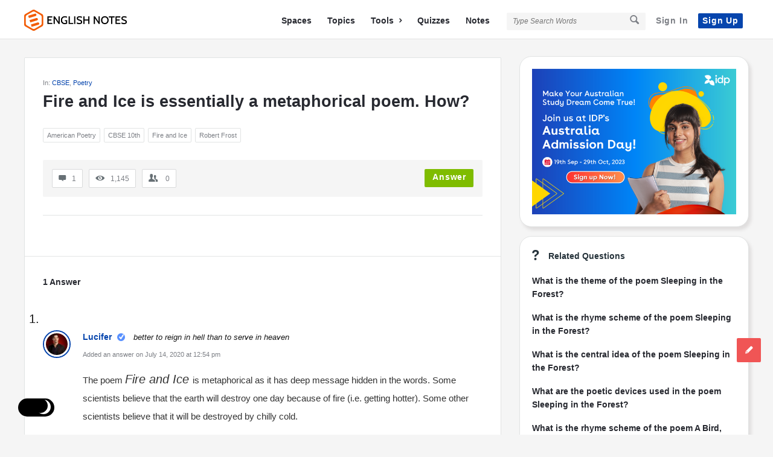

--- FILE ---
content_type: text/html; charset=UTF-8
request_url: https://englishnotes.com/fire-and-ice-is-essentially-a-metaphorical-poem-how/
body_size: 22900
content:
<!DOCTYPE html><html lang="en-US" prefix="og: https://ogp.me/ns#" class="light-skin no-svg"><head><meta charset="UTF-8"/>
<script>var __ezHttpConsent={setByCat:function(src,tagType,attributes,category,force,customSetScriptFn=null){var setScript=function(){if(force||window.ezTcfConsent[category]){if(typeof customSetScriptFn==='function'){customSetScriptFn();}else{var scriptElement=document.createElement(tagType);scriptElement.src=src;attributes.forEach(function(attr){for(var key in attr){if(attr.hasOwnProperty(key)){scriptElement.setAttribute(key,attr[key]);}}});var firstScript=document.getElementsByTagName(tagType)[0];firstScript.parentNode.insertBefore(scriptElement,firstScript);}}};if(force||(window.ezTcfConsent&&window.ezTcfConsent.loaded)){setScript();}else if(typeof getEzConsentData==="function"){getEzConsentData().then(function(ezTcfConsent){if(ezTcfConsent&&ezTcfConsent.loaded){setScript();}else{console.error("cannot get ez consent data");force=true;setScript();}});}else{force=true;setScript();console.error("getEzConsentData is not a function");}},};</script>
<script>var ezTcfConsent=window.ezTcfConsent?window.ezTcfConsent:{loaded:false,store_info:false,develop_and_improve_services:false,measure_ad_performance:false,measure_content_performance:false,select_basic_ads:false,create_ad_profile:false,select_personalized_ads:false,create_content_profile:false,select_personalized_content:false,understand_audiences:false,use_limited_data_to_select_content:false,};function getEzConsentData(){return new Promise(function(resolve){document.addEventListener("ezConsentEvent",function(event){var ezTcfConsent=event.detail.ezTcfConsent;resolve(ezTcfConsent);});});}</script>
<script>if(typeof _setEzCookies!=='function'){function _setEzCookies(ezConsentData){var cookies=window.ezCookieQueue;for(var i=0;i<cookies.length;i++){var cookie=cookies[i];if(ezConsentData&&ezConsentData.loaded&&ezConsentData[cookie.tcfCategory]){document.cookie=cookie.name+"="+cookie.value;}}}}
window.ezCookieQueue=window.ezCookieQueue||[];if(typeof addEzCookies!=='function'){function addEzCookies(arr){window.ezCookieQueue=[...window.ezCookieQueue,...arr];}}
addEzCookies([]);if(window.ezTcfConsent&&window.ezTcfConsent.loaded){_setEzCookies(window.ezTcfConsent);}else if(typeof getEzConsentData==="function"){getEzConsentData().then(function(ezTcfConsent){if(ezTcfConsent&&ezTcfConsent.loaded){_setEzCookies(window.ezTcfConsent);}else{console.error("cannot get ez consent data");_setEzCookies(window.ezTcfConsent);}});}else{console.error("getEzConsentData is not a function");_setEzCookies(window.ezTcfConsent);}</script>
<script data-ezscrex='false' data-cfasync='false' data-pagespeed-no-defer>var __ez=__ez||{};__ez.stms=Date.now();__ez.evt={};__ez.script={};__ez.ck=__ez.ck||{};__ez.template={};__ez.template.isOrig=true;__ez.queue=__ez.queue||function(){var e=0,i=0,t=[],n=!1,o=[],r=[],s=!0,a=function(e,i,n,o,r,s,a){var l=arguments.length>7&&void 0!==arguments[7]?arguments[7]:window,d=this;this.name=e,this.funcName=i,this.parameters=null===n?null:w(n)?n:[n],this.isBlock=o,this.blockedBy=r,this.deleteWhenComplete=s,this.isError=!1,this.isComplete=!1,this.isInitialized=!1,this.proceedIfError=a,this.fWindow=l,this.isTimeDelay=!1,this.process=function(){f("... func = "+e),d.isInitialized=!0,d.isComplete=!0,f("... func.apply: "+e);var i=d.funcName.split("."),n=null,o=this.fWindow||window;i.length>3||(n=3===i.length?o[i[0]][i[1]][i[2]]:2===i.length?o[i[0]][i[1]]:o[d.funcName]),null!=n&&n.apply(null,this.parameters),!0===d.deleteWhenComplete&&delete t[e],!0===d.isBlock&&(f("----- F'D: "+d.name),m())}},l=function(e,i,t,n,o,r,s){var a=arguments.length>7&&void 0!==arguments[7]?arguments[7]:window,l=this;this.name=e,this.path=i,this.async=o,this.defer=r,this.isBlock=t,this.blockedBy=n,this.isInitialized=!1,this.isError=!1,this.isComplete=!1,this.proceedIfError=s,this.fWindow=a,this.isTimeDelay=!1,this.isPath=function(e){return"/"===e[0]&&"/"!==e[1]},this.getSrc=function(e){return void 0!==window.__ezScriptHost&&this.isPath(e)&&"banger.js"!==this.name?window.__ezScriptHost+e:e},this.process=function(){l.isInitialized=!0,f("... file = "+e);var i=this.fWindow?this.fWindow.document:document,t=i.createElement("script");t.src=this.getSrc(this.path),!0===o?t.async=!0:!0===r&&(t.defer=!0),t.onerror=function(){var e={url:window.location.href,name:l.name,path:l.path,user_agent:window.navigator.userAgent};"undefined"!=typeof _ezaq&&(e.pageview_id=_ezaq.page_view_id);var i=encodeURIComponent(JSON.stringify(e)),t=new XMLHttpRequest;t.open("GET","//g.ezoic.net/ezqlog?d="+i,!0),t.send(),f("----- ERR'D: "+l.name),l.isError=!0,!0===l.isBlock&&m()},t.onreadystatechange=t.onload=function(){var e=t.readyState;f("----- F'D: "+l.name),e&&!/loaded|complete/.test(e)||(l.isComplete=!0,!0===l.isBlock&&m())},i.getElementsByTagName("head")[0].appendChild(t)}},d=function(e,i){this.name=e,this.path="",this.async=!1,this.defer=!1,this.isBlock=!1,this.blockedBy=[],this.isInitialized=!0,this.isError=!1,this.isComplete=i,this.proceedIfError=!1,this.isTimeDelay=!1,this.process=function(){}};function c(e,i,n,s,a,d,c,u,f){var m=new l(e,i,n,s,a,d,c,f);!0===u?o[e]=m:r[e]=m,t[e]=m,h(m)}function h(e){!0!==u(e)&&0!=s&&e.process()}function u(e){if(!0===e.isTimeDelay&&!1===n)return f(e.name+" blocked = TIME DELAY!"),!0;if(w(e.blockedBy))for(var i=0;i<e.blockedBy.length;i++){var o=e.blockedBy[i];if(!1===t.hasOwnProperty(o))return f(e.name+" blocked = "+o),!0;if(!0===e.proceedIfError&&!0===t[o].isError)return!1;if(!1===t[o].isComplete)return f(e.name+" blocked = "+o),!0}return!1}function f(e){var i=window.location.href,t=new RegExp("[?&]ezq=([^&#]*)","i").exec(i);"1"===(t?t[1]:null)&&console.debug(e)}function m(){++e>200||(f("let's go"),p(o),p(r))}function p(e){for(var i in e)if(!1!==e.hasOwnProperty(i)){var t=e[i];!0===t.isComplete||u(t)||!0===t.isInitialized||!0===t.isError?!0===t.isError?f(t.name+": error"):!0===t.isComplete?f(t.name+": complete already"):!0===t.isInitialized&&f(t.name+": initialized already"):t.process()}}function w(e){return"[object Array]"==Object.prototype.toString.call(e)}return window.addEventListener("load",(function(){setTimeout((function(){n=!0,f("TDELAY -----"),m()}),5e3)}),!1),{addFile:c,addFileOnce:function(e,i,n,o,r,s,a,l,d){t[e]||c(e,i,n,o,r,s,a,l,d)},addDelayFile:function(e,i){var n=new l(e,i,!1,[],!1,!1,!0);n.isTimeDelay=!0,f(e+" ...  FILE! TDELAY"),r[e]=n,t[e]=n,h(n)},addFunc:function(e,n,s,l,d,c,u,f,m,p){!0===c&&(e=e+"_"+i++);var w=new a(e,n,s,l,d,u,f,p);!0===m?o[e]=w:r[e]=w,t[e]=w,h(w)},addDelayFunc:function(e,i,n){var o=new a(e,i,n,!1,[],!0,!0);o.isTimeDelay=!0,f(e+" ...  FUNCTION! TDELAY"),r[e]=o,t[e]=o,h(o)},items:t,processAll:m,setallowLoad:function(e){s=e},markLoaded:function(e){if(e&&0!==e.length){if(e in t){var i=t[e];!0===i.isComplete?f(i.name+" "+e+": error loaded duplicate"):(i.isComplete=!0,i.isInitialized=!0)}else t[e]=new d(e,!0);f("markLoaded dummyfile: "+t[e].name)}},logWhatsBlocked:function(){for(var e in t)!1!==t.hasOwnProperty(e)&&u(t[e])}}}();__ez.evt.add=function(e,t,n){e.addEventListener?e.addEventListener(t,n,!1):e.attachEvent?e.attachEvent("on"+t,n):e["on"+t]=n()},__ez.evt.remove=function(e,t,n){e.removeEventListener?e.removeEventListener(t,n,!1):e.detachEvent?e.detachEvent("on"+t,n):delete e["on"+t]};__ez.script.add=function(e){var t=document.createElement("script");t.src=e,t.async=!0,t.type="text/javascript",document.getElementsByTagName("head")[0].appendChild(t)};__ez.dot=__ez.dot||{};__ez.queue.addFileOnce('/detroitchicago/boise.js', '//go.ezodn.com/detroitchicago/boise.js?gcb=195-3&cb=5', true, [], true, false, true, false);__ez.queue.addFileOnce('/parsonsmaize/abilene.js', '//go.ezodn.com/parsonsmaize/abilene.js?gcb=195-3&cb=e80eca0cdb', true, [], true, false, true, false);__ez.queue.addFileOnce('/parsonsmaize/mulvane.js', '//go.ezodn.com/parsonsmaize/mulvane.js?gcb=195-3&cb=e75e48eec0', true, ['/parsonsmaize/abilene.js'], true, false, true, false);__ez.queue.addFileOnce('/detroitchicago/birmingham.js', '//go.ezodn.com/detroitchicago/birmingham.js?gcb=195-3&cb=539c47377c', true, ['/parsonsmaize/abilene.js'], true, false, true, false);</script>
<script data-ezscrex="false" type="text/javascript" data-cfasync="false">window._ezaq = Object.assign({"ad_cache_level":0,"adpicker_placement_cnt":0,"ai_placeholder_cache_level":0,"ai_placeholder_placement_cnt":-1,"article_category":"CBSE, Poetry","author":"Paul Krugman","domain":"englishnotes.com","domain_id":105302,"ezcache_level":0,"ezcache_skip_code":0,"has_bad_image":0,"has_bad_words":0,"is_sitespeed":0,"lt_cache_level":0,"publish_date":"2020-07-03","response_size":97450,"response_size_orig":91628,"response_time_orig":0,"template_id":120,"url":"https://englishnotes.com/fire-and-ice-is-essentially-a-metaphorical-poem-how/","word_count":0,"worst_bad_word_level":0}, typeof window._ezaq !== "undefined" ? window._ezaq : {});__ez.queue.markLoaded('ezaqBaseReady');</script>
<script type='text/javascript' data-ezscrex='false' data-cfasync='false'>
window.ezAnalyticsStatic = true;
window._ez_send_requests_through_ezoic = true;window.ezWp = true;
function analyticsAddScript(script) {
	var ezDynamic = document.createElement('script');
	ezDynamic.type = 'text/javascript';
	ezDynamic.innerHTML = script;
	document.head.appendChild(ezDynamic);
}
function getCookiesWithPrefix() {
    var allCookies = document.cookie.split(';');
    var cookiesWithPrefix = {};

    for (var i = 0; i < allCookies.length; i++) {
        var cookie = allCookies[i].trim();

        for (var j = 0; j < arguments.length; j++) {
            var prefix = arguments[j];
            if (cookie.indexOf(prefix) === 0) {
                var cookieParts = cookie.split('=');
                var cookieName = cookieParts[0];
                var cookieValue = cookieParts.slice(1).join('=');
                cookiesWithPrefix[cookieName] = decodeURIComponent(cookieValue);
                break; // Once matched, no need to check other prefixes
            }
        }
    }

    return cookiesWithPrefix;
}
function productAnalytics() {
	var d = {"dhh":"//go.ezodn.com","pr":[6],"omd5":"c7689a399a5d4f1a0922cab7e4a77767","nar":"risk score"};
	d.u = _ezaq.url;
	d.p = _ezaq.page_view_id;
	d.v = _ezaq.visit_uuid;
	d.ab = _ezaq.ab_test_id;
	d.e = JSON.stringify(_ezaq);
	d.ref = document.referrer;
	d.c = getCookiesWithPrefix('active_template', 'ez', 'lp_');
	if(typeof ez_utmParams !== 'undefined') {
		d.utm = ez_utmParams;
	}

	var dataText = JSON.stringify(d);
	var xhr = new XMLHttpRequest();
	xhr.open('POST','//g.ezoic.net/ezais/analytics?cb=1', true);
	xhr.onload = function () {
		if (xhr.status!=200) {
            return;
		}

        if(document.readyState !== 'loading') {
            analyticsAddScript(xhr.response);
            return;
        }

        var eventFunc = function() {
            if(document.readyState === 'loading') {
                return;
            }
            document.removeEventListener('readystatechange', eventFunc, false);
            analyticsAddScript(xhr.response);
        };

        document.addEventListener('readystatechange', eventFunc, false);
	};
	xhr.setRequestHeader('Content-Type','text/plain');
	xhr.send(dataText);
}
__ez.queue.addFunc("productAnalytics", "productAnalytics", null, true, ['ezaqBaseReady'], false, false, false, true);
</script><base href="https://englishnotes.com/fire-and-ice-is-essentially-a-metaphorical-poem-how/"/>
	
	<link rel="profile" href="https://gmpg.org/xfn/11" />
	<link rel="pingback" href="https://englishnotes.com/xmlrpc.php"/>
	<meta name="viewport" content="width=device-width, initial-scale=1, maximum-scale=1"/>
	<meta http-equiv="X-UA-Compatible" content="ie=edge"/>
	<meta name="generator" content="Discy Child 1.0"/>
	
<!-- Search Engine Optimization by Rank Math - https://rankmath.com/ -->
<title>Fire And Ice Is Essentially A Metaphorical Poem. How? • English Notes</title>
<meta name="robots" content="follow, index, max-snippet:-1, max-video-preview:-1, max-image-preview:large"/>
<link rel="canonical" href="https://englishnotes.com/fire-and-ice-is-essentially-a-metaphorical-poem-how/"/>
<meta property="og:locale" content="en_US"/>
<meta property="og:type" content="article"/>
<meta property="og:title" content="Fire And Ice Is Essentially A Metaphorical Poem. How? • English Notes"/>
<meta property="og:url" content="https://englishnotes.com/fire-and-ice-is-essentially-a-metaphorical-poem-how/"/>
<meta property="og:site_name" content="English Notes"/>
<meta property="article:publisher" content="https://www.facebook.com/EnglishNotesCom/"/>
<meta property="og:updated_time" content="2020-07-04T12:18:05+05:30"/>
<meta property="fb:app_id" content="346147019270861"/>
<meta property="article:published_time" content="2020-07-03T18:38:08+05:30"/>
<meta property="article:modified_time" content="2020-07-04T12:18:05+05:30"/>
<meta name="twitter:card" content="summary_large_image"/>
<meta name="twitter:title" content="Fire And Ice Is Essentially A Metaphorical Poem. How? • English Notes"/>
<meta name="twitter:site" content="@EnglishNotesCom"/>
<meta name="twitter:creator" content="@EnglishNotesCom"/>
<script type="application/ld+json" class="rank-math-schema">{"@context":"https://schema.org","@graph":[{"@type":"Place","@id":"https://englishnotes.com/#place","address":{"@type":"PostalAddress","streetAddress":"Sarai Jullena","addressRegion":"Delhi","postalCode":"110025","addressCountry":"India"}},{"@type":["EducationalOrganization","Organization"],"@id":"https://englishnotes.com/#organization","name":"English Notes","url":"https://englishnotes.com","sameAs":["https://www.facebook.com/EnglishNotesCom/","https://twitter.com/EnglishNotesCom"],"email":"editor@englishnotes.com","address":{"@type":"PostalAddress","streetAddress":"Sarai Jullena","addressRegion":"Delhi","postalCode":"110025","addressCountry":"India"},"logo":{"@type":"ImageObject","@id":"https://englishnotes.com/#logo","url":"https://englishnotes.com/wp-content/uploads/2021/10/COLOUR-LOGO-_-TEXT-2.png","contentUrl":"https://englishnotes.com/wp-content/uploads/2021/10/COLOUR-LOGO-_-TEXT-2.png","caption":"English Notes","inLanguage":"en-US","width":"5366","height":"1118"},"location":{"@id":"https://englishnotes.com/#place"}},{"@type":"WebSite","@id":"https://englishnotes.com/#website","url":"https://englishnotes.com","name":"English Notes","publisher":{"@id":"https://englishnotes.com/#organization"},"inLanguage":"en-US"},{"@type":"BreadcrumbList","@id":"https://englishnotes.com/fire-and-ice-is-essentially-a-metaphorical-poem-how/#breadcrumb","itemListElement":[{"@type":"ListItem","position":"1","item":{"@id":"//englishnotescom.wpcomstaging.com","name":"Home"}},{"@type":"ListItem","position":"2","item":{"@id":"https://englishnotes.com/questions/","name":"Questions"}},{"@type":"ListItem","position":"3","item":{"@id":"https://englishnotes.com/question-category/cbse/","name":"CBSE"}},{"@type":"ListItem","position":"4","item":{"@id":"https://englishnotes.com/fire-and-ice-is-essentially-a-metaphorical-poem-how/","name":"Fire and Ice is essentially a metaphorical poem. How?"}}]},{"@type":"WebPage","@id":"https://englishnotes.com/fire-and-ice-is-essentially-a-metaphorical-poem-how/#webpage","url":"https://englishnotes.com/fire-and-ice-is-essentially-a-metaphorical-poem-how/","name":"Fire And Ice Is Essentially A Metaphorical Poem. How? &bull; English Notes","datePublished":"2020-07-03T18:38:08+05:30","dateModified":"2020-07-04T12:18:05+05:30","isPartOf":{"@id":"https://englishnotes.com/#website"},"inLanguage":"en-US","breadcrumb":{"@id":"https://englishnotes.com/fire-and-ice-is-essentially-a-metaphorical-poem-how/#breadcrumb"}},{"@type":"Person","@id":"https://englishnotes.com/fire-and-ice-is-essentially-a-metaphorical-poem-how/#author","name":"Paul Krugman","description":"Paul Krugman -","image":{"@type":"ImageObject","@id":"https://secure.gravatar.com/avatar/b2a744724b48a84508a1bd7363dcbd6710dd93933406f076292c9faa55186fe5?s=96&amp;d=mm&amp;r=x","url":"https://secure.gravatar.com/avatar/b2a744724b48a84508a1bd7363dcbd6710dd93933406f076292c9faa55186fe5?s=96&amp;d=mm&amp;r=x","caption":"Paul Krugman","inLanguage":"en-US"},"worksFor":{"@id":"https://englishnotes.com/#organization"}},{"@type":"Article","headline":"Fire And Ice Is Essentially A Metaphorical Poem. How? &bull; English Notes","datePublished":"2020-07-03T18:38:08+05:30","dateModified":"2020-07-04T12:18:05+05:30","articleSection":"CBSE, Poetry","author":{"@id":"https://englishnotes.com/fire-and-ice-is-essentially-a-metaphorical-poem-how/#author","name":"Paul Krugman"},"publisher":{"@id":"https://englishnotes.com/#organization"},"name":"Fire And Ice Is Essentially A Metaphorical Poem. How? &bull; English Notes","@id":"https://englishnotes.com/fire-and-ice-is-essentially-a-metaphorical-poem-how/#richSnippet","isPartOf":{"@id":"https://englishnotes.com/fire-and-ice-is-essentially-a-metaphorical-poem-how/#webpage"},"inLanguage":"en-US","mainEntityOfPage":{"@id":"https://englishnotes.com/fire-and-ice-is-essentially-a-metaphorical-poem-how/#webpage"}}]}</script>
<!-- /Rank Math WordPress SEO plugin -->

<link rel="dns-prefetch" href="//www.google.com"/>
<link rel="alternate" title="oEmbed (JSON)" type="application/json+oembed" href="https://englishnotes.com/wp-json/oembed/1.0/embed?url=https%3A%2F%2Fenglishnotes.com%2Ffire-and-ice-is-essentially-a-metaphorical-poem-how%2F"/>
<link rel="alternate" title="oEmbed (XML)" type="text/xml+oembed" href="https://englishnotes.com/wp-json/oembed/1.0/embed?url=https%3A%2F%2Fenglishnotes.com%2Ffire-and-ice-is-essentially-a-metaphorical-poem-how%2F&amp;format=xml"/>
<style id="wp-img-auto-sizes-contain-inline-css" type="text/css">
img:is([sizes=auto i],[sizes^="auto," i]){contain-intrinsic-size:3000px 1500px}
/*# sourceURL=wp-img-auto-sizes-contain-inline-css */
</style>
<style id="wp-block-library-inline-css" type="text/css">
:root{--wp-block-synced-color:#7a00df;--wp-block-synced-color--rgb:122,0,223;--wp-bound-block-color:var(--wp-block-synced-color);--wp-editor-canvas-background:#ddd;--wp-admin-theme-color:#007cba;--wp-admin-theme-color--rgb:0,124,186;--wp-admin-theme-color-darker-10:#006ba1;--wp-admin-theme-color-darker-10--rgb:0,107,160.5;--wp-admin-theme-color-darker-20:#005a87;--wp-admin-theme-color-darker-20--rgb:0,90,135;--wp-admin-border-width-focus:2px}@media (min-resolution:192dpi){:root{--wp-admin-border-width-focus:1.5px}}.wp-element-button{cursor:pointer}:root .has-very-light-gray-background-color{background-color:#eee}:root .has-very-dark-gray-background-color{background-color:#313131}:root .has-very-light-gray-color{color:#eee}:root .has-very-dark-gray-color{color:#313131}:root .has-vivid-green-cyan-to-vivid-cyan-blue-gradient-background{background:linear-gradient(135deg,#00d084,#0693e3)}:root .has-purple-crush-gradient-background{background:linear-gradient(135deg,#34e2e4,#4721fb 50%,#ab1dfe)}:root .has-hazy-dawn-gradient-background{background:linear-gradient(135deg,#faaca8,#dad0ec)}:root .has-subdued-olive-gradient-background{background:linear-gradient(135deg,#fafae1,#67a671)}:root .has-atomic-cream-gradient-background{background:linear-gradient(135deg,#fdd79a,#004a59)}:root .has-nightshade-gradient-background{background:linear-gradient(135deg,#330968,#31cdcf)}:root .has-midnight-gradient-background{background:linear-gradient(135deg,#020381,#2874fc)}:root{--wp--preset--font-size--normal:16px;--wp--preset--font-size--huge:42px}.has-regular-font-size{font-size:1em}.has-larger-font-size{font-size:2.625em}.has-normal-font-size{font-size:var(--wp--preset--font-size--normal)}.has-huge-font-size{font-size:var(--wp--preset--font-size--huge)}.has-text-align-center{text-align:center}.has-text-align-left{text-align:left}.has-text-align-right{text-align:right}.has-fit-text{white-space:nowrap!important}#end-resizable-editor-section{display:none}.aligncenter{clear:both}.items-justified-left{justify-content:flex-start}.items-justified-center{justify-content:center}.items-justified-right{justify-content:flex-end}.items-justified-space-between{justify-content:space-between}.screen-reader-text{border:0;clip-path:inset(50%);height:1px;margin:-1px;overflow:hidden;padding:0;position:absolute;width:1px;word-wrap:normal!important}.screen-reader-text:focus{background-color:#ddd;clip-path:none;color:#444;display:block;font-size:1em;height:auto;left:5px;line-height:normal;padding:15px 23px 14px;text-decoration:none;top:5px;width:auto;z-index:100000}html :where(.has-border-color){border-style:solid}html :where([style*=border-top-color]){border-top-style:solid}html :where([style*=border-right-color]){border-right-style:solid}html :where([style*=border-bottom-color]){border-bottom-style:solid}html :where([style*=border-left-color]){border-left-style:solid}html :where([style*=border-width]){border-style:solid}html :where([style*=border-top-width]){border-top-style:solid}html :where([style*=border-right-width]){border-right-style:solid}html :where([style*=border-bottom-width]){border-bottom-style:solid}html :where([style*=border-left-width]){border-left-style:solid}html :where(img[class*=wp-image-]){height:auto;max-width:100%}:where(figure){margin:0 0 1em}html :where(.is-position-sticky){--wp-admin--admin-bar--position-offset:var(--wp-admin--admin-bar--height,0px)}@media screen and (max-width:600px){html :where(.is-position-sticky){--wp-admin--admin-bar--position-offset:0px}}
/*wp_block_styles_on_demand_placeholder:69720b1feb163*/
/*# sourceURL=wp-block-library-inline-css */
</style>
<style id="classic-theme-styles-inline-css" type="text/css">
/*! This file is auto-generated */
.wp-block-button__link{color:#fff;background-color:#32373c;border-radius:9999px;box-shadow:none;text-decoration:none;padding:calc(.667em + 2px) calc(1.333em + 2px);font-size:1.125em}.wp-block-file__button{background:#32373c;color:#fff;text-decoration:none}
/*# sourceURL=/wp-includes/css/classic-themes.min.css */
</style>
<link rel="stylesheet" id="select2-css-css" href="https://englishnotes.com/wp-content/plugins/WPQA//assets/css/select2.min.css?ver=6.0.0" type="text/css" media="all"/>
<link rel="stylesheet" id="wpqa-custom-css-css" href="https://englishnotes.com/wp-content/plugins/WPQA//assets/css/custom.css?ver=6.0.0" type="text/css" media="all"/>
<link rel="stylesheet" id="discy-entypo-css" href="https://englishnotes.com/wp-content/themes/discy/css/entypo/entypo.css?ver=6.9" type="text/css" media="all"/>
<link rel="stylesheet" id="prettyPhoto-css" href="https://englishnotes.com/wp-content/themes/discy/css/prettyPhoto.css?ver=6.9" type="text/css" media="all"/>
<link rel="stylesheet" id="discy-font-awesome-css" href="https://englishnotes.com/wp-content/themes/discy/css/fontawesome/css/fontawesome-all.min.css?ver=6.9" type="text/css" media="all"/>
<link rel="stylesheet" id="discy-main-style-css" href="https://englishnotes.com/wp-content/themes/discy/style.css" type="text/css" media="all"/>
<link rel="stylesheet" id="discy-basic-css-css" href="https://englishnotes.com/wp-content/themes/discy/css/basic.css?ver=5.6.0" type="text/css" media="all"/>
<link rel="stylesheet" id="discy-main-css-css" href="https://englishnotes.com/wp-content/themes/discy/css/main.css?ver=5.6.0" type="text/css" media="all"/>
<link rel="stylesheet" id="discy-vars-css-css" href="https://englishnotes.com/wp-content/themes/discy/css/vars.css?ver=5.6.0" type="text/css" media="all"/>
<link rel="stylesheet" id="discy-boxed-css-css" href="https://englishnotes.com/wp-content/themes/discy/css/boxed-style.css?ver=5.6.0" type="text/css" media="all"/>
<link rel="stylesheet" id="discy-responsive-css" href="https://englishnotes.com/wp-content/themes/discy/css/responsive.css?ver=5.6.0" type="text/css" media="all"/>
<link rel="stylesheet" id="discy-dark-css-css" href="https://englishnotes.com/wp-content/themes/discy/css/dark.css?ver=5.6.0" type="text/css" media="all"/>
<link rel="stylesheet" id="discy-custom-css-css" href="https://englishnotes.com/wp-content/themes/discy/css/custom.css?ver=5.6.0" type="text/css" media="all"/>
<style id="discy-custom-css-inline-css" type="text/css">
body,.main-content,.dark-skin body,.dark-skin .main-content {
					background:#f5f5f5 url() repeat top center scroll;}
		::-moz-selection {
			background: #0645ad;
		}
		::selection {
			background: #0645ad;
		}
		.background-color,.breadcrumbs.breadcrumbs_2.breadcrumbs-colored,.button-default,.button-default-2:hover,.go-up,.widget_calendar tbody a,.widget_calendar caption,.tagcloud a:hover,.wp-block-tag-cloud a:hover,.submit-1:hover,.widget_search .search-submit:hover,.user-area .social-ul li a,.pagination .page-numbers.current,.page-navigation-before a:hover,.load-more a:hover,input[type="submit"]:not(.button-default):not(.button-primary):hover,.post-pagination > span,.post-pagination > span:hover,.post-img-lightbox:hover i,.pop-header,.fileinputs:hover span,a.meta-answer:hover,.question-navigation a:hover,.progressbar-percent,.button-default-3:hover,.move-poll-li,li.li-follow-question,.user_follow_yes,.user_block_yes,.social-ul li a:hover,.user-follow-profile a,.cat-sections:before,.stats-inner li:before,.cat-sections:before,.ui-datepicker-header,.ui-datepicker-current-day,.wpqa-following .user-follower > ul > li.user-following h4 i,.wpqa-followers .user-follower > ul > li.user-followers h4 i,.header-colored .header,.footer-light .social-ul li a,.header-simple .header .button-sign-up,.call-action-unlogged.call-action-colored,.button-default.slider-button-style_2:hover,.slider-inner .button-default.slider-button-style_3:hover,.slider-wrap .owl-controls .owl-buttons > div:hover,.slider-ask-form:hover input[type="submit"],.panel-image-opacity,.panel-image-content .button-default:hover,.cover-cat-span,.cat-section-icon,.feed-title i,.slider-feed-wrap .slider-owl .owl-controls .owl-buttons > div:hover,.group-item .group_avatar img,.group-item .group_avatar .group_img,.group_cover .group_cover_content .group_cover_content_first img,.content_group_item_header img,.content_group_item_embed a img,.comment_item img,.author_group_cover,.author_group__content ul li a:hover,.mobile-bar-apps-colored .mobile-bar-content,.select2-container--default .select2-results__option--highlighted.select2-results__option--selectable,.notifications-count,.switch-button-checkbox + .switch-button-label:before,.pricing-plan .subscriptions-plan.li-subscribe-popular span {
			background-color: #0645ad;
		}
		.color,.color.activate-link,a:hover,.user-login-click > ul li a:hover,.nav_menu > ul li a:hover,.nav_menu > div > ul li a:hover,.nav_menu > div > div > ul li a:hover,.user-notifications > div > a:hover,.user-notifications > ul li a,.user-notifications > div > a:hover,.user-notifications > ul li a,.post-meta a,.post-author,.post-title a:hover,.logo-name:hover,.user-area .user-content > .user-inner h4 > a,.commentlist li.comment .comment-body .comment-text .comment-author a,.commentlist ul.comment-reply li a:hover,.commentlist li .comment-text a,.post-content-text a,blockquote cite,.category-description > h4,.category-description > a,.pop-footer a,.question-poll,.active-favorite a i,.question-link-list li a:hover,.question-link-list li a:hover i,.poll-num span,.progressbar-title span,.bottom-footer a,.user-questions > div > i,.referral-completed > div > i,.user-data ul li a:hover,.user-notifications div ul li span.question-title a:hover,.widget-posts .user-notifications > div > ul li div h3 a:hover,.related-widget .user-notifications > div > ul li div h3 a:hover,.widget-posts .user-notifications > div > ul li a:hover,.related-widget .user-notifications > div > ul li a:hover,.widget-title-tabs .tabs li a:hover,.about-text a,.footer .about-text a,.answers-tabs-inner li a:hover,.mobile-aside li a:hover,.stats-text,.wpqa-following .user-follower > ul > li.user-following h4,.wpqa-followers .user-follower > ul > li.user-followers h4,.nav_menu ul li.current_page_item > a,.nav_menu ul li.current-menu-item > a,.nav_menu ul li.active-tab > a,.nav_menu ul li.current_page_item > a,.article-question .question-share .post-share > ul li a:hover,.ask-box-question:hover,.ask-box-question:hover i,.wpqa-login-already a,.cat_follow_done .button-default-4.follow-cat-button,.button-default-4.follow-cat-button:hover,.question-content-text a,.discoura nav.nav ul li a:hover,.discoura nav.nav ul li:hover a,.discoura nav.nav ul li.current_page_item a,.discoura nav.nav ul li.current-menu-item a,nav.nav ul li.wpqa-notifications-nav ul li a,nav.nav .wpqa-notifications-nav ul li li a:hover,nav.nav ul li.current_page_item.wpqa-notifications-nav li a,nav.nav ul li.current-menu-item.wpqa-notifications-nav li a,.group-item .group_statistics a:hover,.group-item .group_statistics div:hover,.footer.footer-light .related-widget .user-notifications > div > ul li div h3 a:hover,.user-notifications > div > ul li a,.dark-skin .nav_menu > div > ul li.current-menu-item > a,.dark-skin .nav_menu > div > ul li li.current-menu-item > a,.dark-skin .nav_menu > div > ul li li > a:hover,.dark-skin .wpqa_checkbox_span a,.dark-skin .pop-footer-subscriptions-2 a,.pricing-plan .subscriptions-plan ul.features li .fa-times-circle {
			color: #0645ad;
		}
		.loader_html,.submit-1:hover,.widget_search .search-submit:hover,.author-image-span,.badge-span,input[type="submit"]:not(.button-default):not(.button-primary):hover,blockquote,.question-poll,.loader_2,.loader_3,.question-navigation a:hover,li.li-follow-question,.user_follow.user_follow_yes,.user-follow-profile .user_block_yes .small_loader,.user_follow_3.user_block_yes .small_loader,.user-follow-profile .user_follow_yes .small_loader,.user_follow_3.user_block_yes .small_loader,.tagcloud a:hover,.wp-block-tag-cloud a:hover,.pagination .page-numbers.current,.wpqa_poll_image img.wpqa_poll_image_select,.wpqa-delete-image > span,.cat_follow_done .button-default-4.follow-cat-button,.button-default-4.follow-cat-button:hover,.slider-feed-wrap .slider-owl .owl-controls .owl-buttons > div:hover,.discoura nav.nav ul li a:hover,.discoura nav.nav ul li:hover a,.discoura nav.nav ul li.current_page_item a,.discoura nav.nav ul li.current-menu-item a,.user_follow_3.user_follow_yes .small_loader,.user_follow_3.user_block_yes .small_loader,.pricing-plan .subscriptions-plan.li-subscribe-popular {
			border-color: #0645ad;
		}.call-action-unlogged,.dark-skin .call-action-unlogged {background-image: url("https://englishnotes.com/wp-content/uploads/2019/07/0000.png") ;
					filter: progid:DXImageTransform.Microsoft.AlphaImageLoader(src="https://englishnotes.com/wp-content/uploads/2019/07/0000.png",sizingMethod="scale");
					-ms-filter: "progid:DXImageTransform.Microsoft.AlphaImageLoader(src='https://englishnotes.com/wp-content/uploads/2019/07/0000.png',sizingMethod='scale')";
					background-size: cover;}
		body,p {font-size: 20px;color: #161616;}
		h1 {font-size: 40px;}
		h2 {font-size: 35px;}
		h3 {font-size: 30px;}
		h4 {font-size: 25px;}
		h5 {font-size: 23px;}
		h6 {font-size: 20px;}@media only screen and (max-width: 600px) {.hide-mobile-top-footer .top-footer,.hide-mobile-bottom-footer .bottom-footer,.hide-mobile-sidebar .warp-sidebar,.hide-mobile-sidebar .sidebar,.hide-mobile-sidebar .hide-sidebar{display: none}}@font-face {font-family:"entypo";font-display:swap;src:url(https://englishnotes.com/wp-content/themes/discy/css/entypo/entypo.woff2) format("woff2");font-weight:normal;font-style:normal;}@media (min-width: 1230px) {
				.discy-custom-width .the-main-container,
				.discy-custom-width .main_center .the-main-inner,
				.discy-custom-width .main_center .hide-main-inner,
				.discy-custom-width .main_center main.all-main-wrap,
				.discy-custom-width .main_right main.all-main-wrap,
				.discy-custom-width .main_full main.all-main-wrap,
				.discy-custom-width .main_full .the-main-inner,
				.discy-custom-width .main_full .hide-main-inner,
				.discy-custom-width .main_left main.all-main-wrap {
					width: 1200px;
				}
				.discy-custom-width main.all-main-wrap,.discy-custom-width .menu_left .the-main-inner,.discy-custom-width .menu_left .hide-main-inner {
					width: 1000px;
				}
				.discy-custom-width .the-main-inner,.discy-custom-width .hide-main-inner {
					width: 721px;
				}
				.discy-custom-width .left-header {
					width: 920px;
				}
				.discy-custom-width .mid-header {
					width: 715px;
				}
				.discy-custom-width .main_sidebar .hide-main-inner,.discy-custom-width .main_right .hide-main-inner,.discy-custom-width .main_right .the-main-inner,.discy-custom-width .main_left .the-main-inner,.discy-custom-width .main_left .hide-main-inner,.discy-custom-width .main_left .hide-main-inner {
					width: 921px;
				}
				.discy-custom-width.discy-left-sidebar .menu_sidebar main.all-main-wrap,.discy-custom-width.discy-left-sidebar .menu_left .the-main-inner,.discy-custom-width.discy-left-sidebar .menu_left .hide-main-inner,.discy-custom-width.discy-left-sidebar .menu_left main.all-main-wrap {
					width: 970px;
				}
				.discy-custom-width.discy-left-sidebar .menu_sidebar .the-main-inner,.discy-custom-width.discy-left-sidebar .menu_sidebar .hide-main-inner,.discy-custom-width.discy-left-sidebar .menu_left .hide-main-inner {
					width: 691px;
				}
				.discy-custom-width.discy-left-sidebar .menu_sidebar .mid-header,.discy-custom-width.discy-left-sidebar .menu_left .mid-header {
					width: 685px;
				}
			}
			h1,h2,h3,h4,h5,h6,.post-title,.post-title-2,.post-title-3,.widget-posts .user-notifications > div > ul li div h3,.related-widget .user-notifications > div > ul li div h3,.widget-posts .user-notifications > div > ul li div h3 a,.related-widget .user-notifications > div > ul li div h3 a,.accordion .accordion-title,.button-sign-in,.button-sign-up,nav.nav ul li,.menu-tabs > ul > li > a,.nav_menu > ul li a,.nav_menu > div > ul li a,.nav_menu > div > div > ul li a,.question-content-text,.widget-title,.widgettitle,.user-not-normal .user-area .user-content > .user-inner h4,.about-text,.widget li,.credits,.post-content-text,.button-default,.button-default-2,.button-default-3,a.meta-answer,.load-more a,.post-read-more,.question-read-less,.edit-link,.delete-link,.pop-footer,.post-contact form .form-input span,.pagination-wrap .no-comments,.user-follow-profile,.user-area .user-content > .user-inner p,.user-area .bio_editor,.category-description > p,.social-ul li .user_follow_3 a,.social-ul li.ban-unban-user a,.social-ul li.block-unblock-user a,.social-ul li a.block_message,.answers-tabs .section-title,.answers-tabs-inner li,.mobile-menu,.mobile-aside li a,.vote_result,.stats-value,.user-stats > ul > li > div > div span,.cat-sections a,.commentlist li.comment .comment-body .comment-text .comment-author a,.point-div span,.ed_button.poll_results,.ed_button.poll_polls,.comment-respond > .section-title,.fileinputs span,.no-results p,.post-author,.related-post .section-title,.navigation-content a,.alert-message,.wpqa-open-click,.question-author-un,.call-action-unlogged p,.panel-image-inner p {
				font-family: "Arial";
			}
			body,.section-title,textarea,input[type="text"],input[type="password"],input[type="datetime"],input[type="datetime-local"],input[type="date"],input[type="month"],input[type="time"],input[type="week"],input[type="number"],input[type="email"],input[type="url"],input[type="search"],input[type="tel"],input[type="color"],.post-meta,.article-question .post-meta,.article-question .footer-meta li,.badge-span,.widget .user-notifications > div > ul li a,.widget .user-notifications > ul li a,.users-widget .user-section-small .user-data ul li,.user-notifications > div > ul li span.notifications-date,.user-notifications > ul li span.notifications-date,.tagcloud a,.wp-block-tag-cloud a,.wpqa_form label,.wpqa_form .lost-password,.post-contact form p,.post-contact form .form-input,.follow-count,.progressbar-title span,.poll-num span,.social-followers,.notifications-number,.widget .widget-wrap .stats-inner li .stats-text,.breadcrumbs,.points-section ul li p,.progressbar-title,.poll-num,.badges-section ul li p {
				font-family: "Arial";
			}
/*# sourceURL=discy-custom-css-inline-css */
</style>
<link rel="stylesheet" id="discy-child-theme-css" href="https://englishnotes.com/wp-content/themes/discy-child-theme/style.css" type="text/css" media="all"/>
<script type="text/javascript" src="https://englishnotes.com/wp-includes/js/jquery/jquery.min.js?ver=3.7.1" id="jquery-core-js"></script>
<script type="text/javascript" src="https://englishnotes.com/wp-includes/js/jquery/jquery-migrate.min.js?ver=3.4.1" id="jquery-migrate-js"></script>
<script type="text/javascript" src="https://englishnotes.com/wp-content/plugins/WPQA//assets/js/select2.min.js?ver=6.0.0" id="select2-js-js"></script>
<link rel="https://api.w.org/" href="https://englishnotes.com/wp-json/"/><link rel="alternate" title="JSON" type="application/json" href="https://englishnotes.com/wp-json/wp/v2/question/7138"/><meta property="og:site_name" content="English Notes"/>
<meta property="og:type" content="website"/>
<meta property="og:title" content="Fire and Ice is essentially a metaphorical poem. How?"/>
<meta name="twitter:title" content="Fire and Ice is essentially a metaphorical poem. How?"/>
<meta name="keywords" content="American Poetry,CBSE 10th,Fire and Ice,Robert Frost"/>
<meta property="og:url" content="https://englishnotes.com/fire-and-ice-is-essentially-a-metaphorical-poem-how/"/>
<meta name="theme-color" content="#0645ad"/>
			<meta name="msapplication-navbutton-color" content="#0645ad"/>
			<meta name="apple-mobile-web-app-capable" content="yes"/>
			<meta name="apple-mobile-web-app-status-bar-style" content="black-translucent"/><link rel="icon" href="https://englishnotes.com/wp-content/uploads/2023/08/cropped-BLACK-LOGO-1-150x150.png" sizes="32x32"/>
<link rel="icon" href="https://englishnotes.com/wp-content/uploads/2023/08/cropped-BLACK-LOGO-1-300x300.png" sizes="192x192"/>
<link rel="apple-touch-icon" href="https://englishnotes.com/wp-content/uploads/2023/08/cropped-BLACK-LOGO-1-300x300.png"/>
<meta name="msapplication-TileImage" content="https://englishnotes.com/wp-content/uploads/2023/08/cropped-BLACK-LOGO-1-300x300.png"/>
		<style type="text/css" id="wp-custom-css">
			#wp-comment-media-buttons , .wp-switch-editor, .mce-ico.mce-i-wp_adv, .mce-ico.mce-i-fullscreen, .question-not-mobile .question-vote, em.comment-edited, li.votes-meta, .cover-cat-desc, .report_q, i.icon-down-dir    {display: none; } 

.social-email
{
	visibility:hidden;
}
.article-question .post-title {font-size : 27px;
line-height: 31px;
}
span.profile-credential {font-size : 12px;
font-style: italic}
.credits {font-size : 13px;
}
.commentlist li.comment .comment-body p, .commentlist li.comment .comment-body em { font-size : 20px;
line-height: 30px;
	color : #333;
}
a.meta-answer {background-color:#7FBC00}

.cover-cat-right {display: block;}

.widget-posts .user-notifications.user-profile-area > div > ul > li, .related-widget .user-notifications.user-profile-area > div > ul > li {border-bottom: 0px;
	margin-bottom: -5px;
}
.discy-main-wrap .question-articles article{
	border-top-left-radius:20px !important;
	border-top-right-radius:20px !important;
	border-bottom-left-radius:20px !important;
	border-bottom-right-radius:20px !important;
	-webkit-box-shadow:4px 5px 5px 0px rgba(179,171,171,0.31);
	box-shadow:4px 5px 5px 0px rgba(179,171,171,0.31);
}

.discy-main-wrap .question-articles article.yp_onscreen{
	-webkit-animation-duration:0s;
	animation-duration:0s;
	-webkit-animation-delay:0s;
	animation-delay:0s;
}

.discy-main-wrap div .ask-box-question{
	border-width:2px;
	border-color:#0a4c86;
	border-top-left-radius:20px !important;
	border-top-right-radius:20px !important;
	border-bottom-left-radius:20px !important;
	border-bottom-right-radius:20px !important;
	-webkit-box-shadow:4px 5px 5px 0px rgba(179,171,171,0.31);
	box-shadow:4px 5px 5px 0px rgba(179,171,171,0.31);
}

.sidebar div .widget{
	border-top-left-radius:20px !important;
	border-top-right-radius:20px !important;
	border-bottom-left-radius:20px !important;
	border-bottom-right-radius:20px !important;
	-webkit-box-shadow:4px 5px 5px 0px rgba(179,171,171,0.31);
	box-shadow:4px 5px 5px 0px rgba(179,171,171,0.31);
}
.ask-button, .wpqa-question {bottom: 120px;}
table#gs_id50.gstl_50.gsc-input{margin-bottom:0}button.gsc-search-button.gsc-search-button-v2{padding:12px 16px;box-shadow:0 2px 4px rgb(0 0 0 / 30%);margin-left:0;border:none}table.gsc-search-box,td.gsc-input{Padding:0;border-bottom:0}td.gsc-search-button{border-bottom:0;padding:2px}.comments-area,td.gsib_b{display:none}div#gsc-iw-id1.gsc-input-box{border:0 solid #d6d6d6;box-shadow:0 1px 3px rgb(0 0 0 / 30%);padding-top:0;padding-bottom:0;border-top-left-radius:5px;border-bottom-left-radius:5px}td#gs_tti50.gsib_a{padding:8px}input#gsc-i-id1.gsc-input{margin:-2.0625em 0 0;background:#fff;height:25em}div.gsc-control-cse.gsc-control-cse-en{padding:4px 4px 2px;background:0 0;border:none}@media screen and (min-width:728px){div.gsc-control-cse.gsc-control-cse-en{padding:4px 40px 2px 60px}}		</style>
		<script type='text/javascript'>
var ezoTemplate = 'old_site_noads';
var ezouid = '1';
var ezoFormfactor = '1';
</script><script data-ezscrex="false" type='text/javascript'>
var soc_app_id = '0';
var did = 105302;
var ezdomain = 'englishnotes.com';
var ezoicSearchable = 1;
</script></head>
<body class="wp-singular question-template-default single single-question postid-7138 wp-theme-discy wp-child-theme-discy-child-theme page-no-breadcrumbs single_page single_page_no main_for_all active-lightbox discy-boxed discy-boxed-3 discy-boxed-4 discy-boxed-mix discy-custom-width discy-left-sidebar" itemscope="" itemtype="https://schema.org/QAPage">
	<div class="background-cover"></div>
		<div class="put-wrap-pop">
					</div>
						<div class="panel-pop" id="signup-panel">
					<i class="icon-cancel"></i>					<div class="pop-border-radius">
													<div class="pop-header">
								<h3>
									Sign Up								</h3>
															</div><!-- End pop-header -->
												<div class="panel-pop-content">
							<input type="hidden" name="_wp_http_referer" value="/fire-and-ice-is-essentially-a-metaphorical-poem-how/"/><form method="post" class="signup_form wpqa_form" enctype="multipart/form-data">
				<div class="wpqa_error_desktop"><div class="wpqa_error"></div></div>
				<div class="wpqa_success"></div>
				<div class="form-inputs clearfix"><p class="username_field">
									<label for="user_name_544">Username<span class="required">*</span></label>
									<input type="text" class="required-item form-control" name="user_name" id="user_name_544" value=""/>
									<i class="icon-user"></i>
								</p><p class="email_field">
			<label for="email_544">E-Mail<span class="required">*</span></label>
			<input class="form-control" autocomplete="email" type="text" name="email" id="email_544" value=""/>
			<i class="icon-mail"></i>
		</p><p class="password_field">
									<label for="pass1_544">Password<span class="required">*</span></label>
									<input type="password" class="required-item form-control" name="pass1" id="pass1_544" autocomplete="off"/>
									<i class="icon-lock-open"></i>
								</p><p class="password_2_field">
										<label for="pass2_544">Confirm Password<span class="required">*</span></label>
										<input type="password" class="required-item form-control" name="pass2" id="pass2_544" autocomplete="off"/>
										<i class="icon-lock"></i>
									</p><div class="wpqa_captcha_question"><div class="wpqa_captcha_p wpqa_captcha_p_google"><label for="wpqa_captcha_544">Captcha<span class="required">*</span></label><div class="g-recaptcha" data-sitekey="6LeiP3QUAAAAAGLZG-SC4o2v3ADN4x-bqMWC7rQu"></div><br/></div></div><p class="wpqa_checkbox_p">
							<label for="agree_terms-544">
								<span class="wpqa_checkbox"><input type="checkbox" id="agree_terms-544" name="agree_terms" value="on"/></span>
								<span class="wpqa_checkbox_span">By registering, you agree to the <a target="_self" href="#"> Terms of Service </a>  and <a target="_blank" href="#"> Privacy Policy </a>.<span class="required">*</span></span>
							</label>
						</p></div>

				<div class="clearfix"></div>
				<div class="wpqa_error_mobile"><div class="wpqa_error"></div></div>

				<p class="form-submit d-flex align-items-center justify-content-between mb-0">
					<span class="load_span"><span class="loader_2"></span></span>
					<input type="submit" name="register" value="Signup" class="button-default"/>
				</p>

				<input type="hidden" name="form_type" value="wpqa-signup"/>
				<input type="hidden" name="action" value="wpqa_ajax_signup_process"/>
				<input type="hidden" name="redirect_to" value="https://englishnotes.com/fire-and-ice-is-essentially-a-metaphorical-poem-how/"/>
				<input type="hidden" name="_wp_http_referer" value="/fire-and-ice-is-essentially-a-metaphorical-poem-how/"/>
			</form>						</div><!-- End panel-pop-content -->
					</div><!-- End pop-border-radius -->
											<div class="pop-footer">
							Have an account? <a href="https://englishnotes.com/log-in/" class="login-panel">Sign In Now</a>						</div><!-- End pop-footer -->
									</div><!-- End signup -->
							<div class="panel-pop" id="login-panel">
					<i class="icon-cancel"></i>					<div class="pop-border-radius">
													<div class="pop-header">
								<h3>
									Sign In								</h3>
															</div><!-- End pop-header -->
												<div class="panel-pop-content">
														<form class="wpqa_form login-form wpqa_login wpqa-no-ajax" method="post">
				
				<div class="wpqa_error_desktop"><div class="wpqa_error"></div></div>
				
				<div class="form-inputs clearfix">
					<p class="login-text">
						<label for="username_241">Username or email<span class="required">*</span></label>
						<input id="username_241" class="required-item form-control" autocomplete="username" type="text" name="log" value=""/>
						<i class="icon-user"></i>
					</p>
					<p class="login-password">
						<label for="password_241">Password<span class="required">*</span></label>
						<input id="password_241" class="required-item form-control" autocomplete="current-password" type="password" name="pwd"/>
						<i class="icon-lock-open"></i>
					</p><div class="wpqa_captcha_question"><div class="wpqa_captcha_p wpqa_captcha_p_google"><label for="wpqa_captcha_241">Captcha<span class="required">*</span></label><div class="g-recaptcha" data-sitekey="6LeiP3QUAAAAAGLZG-SC4o2v3ADN4x-bqMWC7rQu"></div><br/></div></div>
					
				</div>
				
				<div class="d-flex align-items-center justify-content-between mb-4">
					<div class="wpqa_checkbox_p rememberme normal_label d-flex align-items-center mb-1">
						<label class="mb-0"><span class="wpqa_checkbox"><input type="checkbox" name="rememberme" value="forever" checked="checked"/></span> <span class="wpqa_checkbox_span">Remember Me!</span></label>
					</div>
					
					<a href="https://englishnotes.com/lost-password/" class="font-weight-bold color-dark mb-1 lost-password">Forgot Password?</a>
				</div>

				<div class="clearfix"></div>
				<div class="wpqa_error_mobile"><div class="wpqa_error"></div></div>

				<p class="form-submit login-submit d-flex align-items-center justify-content-between mb-0">
					<span class="load_span"><span class="loader_2"></span></span>
					<input type="submit" value="Login" class="button-default login-submit"/>
				</p>
				
				<input type="hidden" name="redirect_to" value="https://englishnotes.com/fire-and-ice-is-essentially-a-metaphorical-poem-how/"/>
				<input type="hidden" name="form_type" value="wpqa-login"/>
				<input type="hidden" name="action" value="wpqa_ajax_login_process"/>
				
			</form>						</div><!-- End panel-pop-content -->
					</div><!-- End pop-border-radius -->
											<div class="pop-footer">
							Don&#39;t have account, <a href="https://englishnotes.com/sign-up/" class="signup-panel">Sign Up Here</a>						</div><!-- End pop-footer -->
									</div><!-- End login-panel -->
							<div class="panel-pop" id="lost-password">
					<i class="icon-cancel"></i>					<div class="pop-border-radius">
													<div class="pop-header">
								<h3>
									Forgot Password								</h3>
															</div><!-- End pop-header -->
												<div class="panel-pop-content">
							<p>Lost your password? Please enter your email address. You will receive a link and will create a new password via email.</p><form method="post" class="wpqa-lost-password wpqa_form">
				<div class="wpqa_error_desktop wpqa_hide"><div class="wpqa_error"></div></div>
				<div class="wpqa_success"></div>
				<div class="form-inputs clearfix">
					<p>
						<label for="user_mail_394">E-Mail<span class="required">*</span></label>
						<input type="email" class="required-item form-control" name="user_mail" id="user_mail_394"/>
						<i class="icon-mail"></i>
					</p>
				</div>

				<div class="clearfix"></div>
				<div class="wpqa_error_mobile wpqa_hide"><div class="wpqa_error"></div></div>

				<p class="form-submit d-flex align-items-center justify-content-between mb-0">
					<span class="load_span"><span class="loader_2"></span></span>
					<input type="submit" value="Reset" class="button-default"/>
				</p>
				<input type="hidden" name="form_type" value="wpqa_forget"/>
				<input type="hidden" name="action" value="wpqa_ajax_password_process"/>
				<input type="hidden" name="redirect_to" value="https://englishnotes.com/fire-and-ice-is-essentially-a-metaphorical-poem-how/"/>
			</form>						</div><!-- End panel-pop-content -->
					</div><!-- End pop-border-radius -->
											<div class="pop-footer">
							Have an account? <a href="https://englishnotes.com/log-in/" class="login-panel">Sign In Now</a>						</div><!-- End pop-footer -->
									</div><!-- End lost-password -->
							<div class="panel-pop panel-pop-not-login" id="wpqa-question">
					<i class="icon-cancel"></i>
					<div class="panel-pop-content">
						<div class="alert-message error"><i class="icon-cancel"></i><p>Sorry, you do not have permission to ask a question, You must login to ask a question. </p></div><form class="wpqa_form login-form wpqa_login wpqa-no-ajax" method="post">
				
				<div class="wpqa_error_desktop"><div class="wpqa_error"></div></div>
				
				<div class="form-inputs clearfix">
					<p class="login-text">
						<label for="username_485">Username or email<span class="required">*</span></label>
						<input id="username_485" class="required-item form-control" autocomplete="username" type="text" name="log" value=""/>
						<i class="icon-user"></i>
					</p>
					<p class="login-password">
						<label for="password_485">Password<span class="required">*</span></label>
						<input id="password_485" class="required-item form-control" autocomplete="current-password" type="password" name="pwd"/>
						<i class="icon-lock-open"></i>
					</p><div class="wpqa_captcha_question"><div class="wpqa_captcha_p wpqa_captcha_p_google"><label for="wpqa_captcha_485">Captcha<span class="required">*</span></label><div class="g-recaptcha" data-sitekey="6LeiP3QUAAAAAGLZG-SC4o2v3ADN4x-bqMWC7rQu"></div><br/></div></div>
					
				</div>
				
				<div class="d-flex align-items-center justify-content-between mb-4">
					<div class="wpqa_checkbox_p rememberme normal_label d-flex align-items-center mb-1">
						<label class="mb-0"><span class="wpqa_checkbox"><input type="checkbox" name="rememberme" value="forever" checked="checked"/></span> <span class="wpqa_checkbox_span">Remember Me!</span></label>
					</div>
					
					<a href="https://englishnotes.com/lost-password/" class="font-weight-bold color-dark mb-1 lost-password">Forgot Password?</a>
				</div>

				<div class="clearfix"></div>
				<div class="wpqa_error_mobile"><div class="wpqa_error"></div></div>

				<p class="form-submit login-submit d-flex align-items-center justify-content-between mb-0">
					<span class="load_span"><span class="loader_2"></span></span>
					<input type="submit" value="Login" class="button-default login-submit"/>
				</p>
				
				<input type="hidden" name="redirect_to" value="https://englishnotes.com/fire-and-ice-is-essentially-a-metaphorical-poem-how/"/>
				<input type="hidden" name="form_type" value="wpqa-login"/>
				<input type="hidden" name="action" value="wpqa_ajax_login_process"/>
				
			</form>					</div><!-- End panel-pop-content -->
											<div class="pop-footer">
							Need An Account, <a href="https://englishnotes.com/sign-up/" class="signup-panel">Sign Up Here</a>						</div><!-- End pop-footer -->
									</div><!-- End wpqa-question -->
				
								<div class="panel-pop panel-pop-not-login" id="wpqa-report">
					<i class="icon-cancel"></i>
					<div class="panel-pop-content">
						<p class="question_report">Please briefly explain why you feel this question should be reported.</p>
						<p class="wpqa_hide answer_report">Please briefly explain why you feel this answer should be reported.</p>
						<p class="wpqa_hide user_report">Please briefly explain why you feel this user should be reported.</p>
						<form class="wpqa_form submit-report" method="post">
							<div class="wpqa_error"></div>
							<div class="wpqa_success"></div>
							<div class="form-inputs clearfix">
								<p class="login-text">
									<label for="explain-reported">Explain<span class="required">*</span></label>
									<textarea cols="58" rows="8" class="form-control" id="explain-reported" name="explain"></textarea>
									<i class="icon-pencil"></i>
								</p>
							</div>
							<p class="form-submit mb-0">
								<span class="load_span"><span class="loader_2"></span></span>
								<input type="hidden" id="wpqa_report_nonce" name="wpqa_report_nonce" value="f49da007d1"/>									<input type="submit" value="Report" class="button-default button-hide-click"/>
															</p>
							<input type="hidden" name="form_type" value="wpqa-report"/>
							<input type="hidden" name="post_id" value="7138"/>
						</form>
					</div><!-- End panel-pop-content -->
				</div><!-- End wpqa-report -->
			
<div id="wrap" class="wrap-not-login">
	<div class="hidden-header header-simple header-2 header-light mobile_bar_active">
				<header class="header" itemscope="" itemtype="https://schema.org/WPHeader">
			<div class="the-main-container header-container">
				<div class="mobile-menu">
					<div class="mobile-menu-click" data-menu="mobile-menu-main">
						<i class="icon-menu"></i>
					</div>
				</div><!-- End mobile-menu -->
				    <a class="logo float_l logo-img" href="https://englishnotes.com/" title="English Notes">
    	            <img title="English Notes" height="1118" width="5366" class="default_screen" alt="English Notes Logo" src="https://englishnotes.com/wp-content/uploads/2021/10/COLOUR-LOGO-_-TEXT-2.png"/>
                    <img title="English Notes" height="1118" width="5366" class="retina_screen" alt="English Notes Logo" src="https://englishnotes.com/wp-content/uploads/2021/10/COLOUR-LOGO-_-TEXT-2.png"/>
            </a>
				<div class="right-header float_r">
												<a title="Sign In" class="sign-in-lock mob-sign-in" href="https://englishnotes.com/log-in/" data-toggle="modal"><i class="icon-lock"></i></a>
						<a class="button-default button-sign-in" href="https://englishnotes.com/log-in/" data-toggle="modal">Sign In</a><a class="button-default-2 button-sign-up" href="https://englishnotes.com/sign-up/">Sign Up</a>									</div><!-- End right-header -->
				<div class="left-header float_l">
					<h2 class="screen-reader-text site_logo">English Notes</h2>
										<div class="mid-header float_l">
													<div class="header-search float_r">
																	<form role="search" class="searchform main-search-form" method="get" action="https://englishnotes.com/search/">
										<div class="search-wrapper">
											<input type="search" class="live-search live-search-icon" autocomplete="off" placeholder="Type Search Words" name="search" value=""/>
																							<div class="loader_2 search_loader"></div>
												<div class="search-results results-empty"></div>
																						<input type="hidden" name="search_type" class="search_type" value="questions"/>
											<div class="search-click"></div>
											<button type="submit" aria-label="Search"><i class="icon-search"></i></button>
										</div>
									</form>
															</div><!-- End header-search -->
							<nav class="nav float_l" itemscope="" itemtype="https://schema.org/SiteNavigationElement">
		<h3 class="screen-reader-text">English Notes Navigation</h3>
		<ul id="menu-discover" class="menu"><li id="menu-item-3909" class="menu-item menu-item-type-post_type menu-item-object-page menu-item-3909"><a class="" href="https://englishnotes.com/spaces/">Spaces</a></li>
<li id="menu-item-3910" class="menu-item menu-item-type-post_type menu-item-object-page menu-item-3910"><a class="" href="https://englishnotes.com/topics/">Topics</a></li>
<li id="menu-item-11681" class="menu-item menu-item-type-custom menu-item-object-custom menu-item-has-children menu-item-11681"><a class="" href="#">Tools</a>
<ul class="sub-menu">
	<li id="menu-item-11682" class="menu-item menu-item-type-custom menu-item-object-custom menu-item-11682"><a class="" href="https://englishsummary.com/tools/article-rewriter.php">Article Rewriter</a></li>
	<li id="menu-item-11687" class="menu-item menu-item-type-custom menu-item-object-custom menu-item-11687"><a class="" href="https://englishsummary.com/tools/citation-generator.php">Citation Generator</a></li>
	<li id="menu-item-11686" class="menu-item menu-item-type-custom menu-item-object-custom menu-item-11686"><a class="" href="https://englishsummary.com/tools/dictionary.php">Dictionary</a></li>
	<li id="menu-item-8721" class="menu-item menu-item-type-custom menu-item-object-custom menu-item-8721"><a class="" href="https://englishsummary.com/tools/grammar-checker.php">Grammar Checker</a></li>
	<li id="menu-item-26524" class="menu-item menu-item-type-custom menu-item-object-custom menu-item-26524"><a class="" href="https://englishsummary.com/games">Online Games</a></li>
	<li id="menu-item-10534" class="menu-item menu-item-type-custom menu-item-object-custom menu-item-10534"><a class="" href="https://englishsummary.com/tools/plagiarism-checker.php">Plagiarism Checker</a></li>
	<li id="menu-item-11689" class="menu-item menu-item-type-custom menu-item-object-custom menu-item-11689"><a class="" href="https://englishsummary.com/tools/rhyming-words-generator.php">Rhyming Words Generator</a></li>
	<li id="menu-item-13102" class="menu-item menu-item-type-custom menu-item-object-custom menu-item-13102"><a class="" href="https://englishsummary.com/tools/syllable-counter.php">Syllable Counter</a></li>
	<li id="menu-item-11688" class="menu-item menu-item-type-custom menu-item-object-custom menu-item-11688"><a class="" href="https://englishsummary.com/tools/american-british-converter.php">UK-USA English Convertor</a></li>
	<li id="menu-item-11683" class="menu-item menu-item-type-custom menu-item-object-custom menu-item-11683"><a class="" href="https://englishsummary.com/tools/word-counter.php">Word Counter</a></li>
</ul>
</li>
<li id="menu-item-11690" class="menu-item menu-item-type-custom menu-item-object-custom menu-item-11690"><a class="" href="https://englishquiz.net/">Quizzes</a></li>
<li id="menu-item-11684" class="menu-item menu-item-type-custom menu-item-object-custom menu-item-11684"><a class="" href="https://englishsummary.com/">Notes</a></li>
</ul>	</nav><!-- End nav -->
					</div><!-- End mid-header -->
				</div><!-- End left-header -->
			</div><!-- End the-main-container -->
		</header><!-- End header -->
			<div class="mobile-bar main-mobile-bar">
		<div class="the-main-container">
			<div class="mobile-bar-content">
				<div class="the-main-container">
					<div class="mobile-bar-search">
						<a href="https://englishnotes.com/search/"><i class="icon-search"></i>Search</a>
													<form role="search" method="get" class="searchform main-search-form" action="https://englishnotes.com/search/">
								<i class="icon-left-open"></i>
								<input type="search" class="live-search" autocomplete="off" name="search" value="Hit enter to search" onfocus="if(this.value==&#39;Hit enter to search&#39;)this.value=&#39;&#39;;" onblur="if(this.value==&#39;&#39;)this.value=&#39;Hit enter to search&#39;;"/>
																	<div class="loader_2 search_loader"></div>
									<div class="search-results results-empty"></div>
																<input type="hidden" name="search_type" class="search_type" value="questions"/>
							</form>
											</div>
					<div class="mobile-bar-ask">
													<a target="_self" class="wpqa-question " href="https://englishnotes.com/add-question/"><i class="icon-help-circled"></i>Ask A Question</a>
											</div>
				</div><!-- End the-main-container -->
			</div><!-- End mobile-bar-content -->
		</div><!-- End the-main-container -->
	</div><!-- End mobile-bar -->
	</div><!-- End hidden-header -->
	<aside class="mobile-aside mobile-menu-main mobile-menu-wrap gray-mobile-menu" data-menu="mobile-menu-main">
	<h3 class="screen-reader-text">Mobile menu</h3>
	<div class="mobile-aside-inner">
		<div class="mobile-aside-inner-inner">
			<a href="#" class="mobile-aside-close"><i class="icon-cancel"></i><span class="screen-reader-text">Close</span></a>
			<div class="mobile-menu-top mobile--top">
				<div class="widget widget_ask">
											<a href="https://englishnotes.com/add-question/" class="button-default wpqa-question">Ask a Question</a>
									</div>
			</div><!-- End mobile-menu-top -->
			<ul id="nav_menu" class="menu"><li class="menu-item menu-item-type-post_type menu-item-object-page menu-item-3909"><a class="" href="https://englishnotes.com/spaces/">Spaces</a></li>
<li class="menu-item menu-item-type-post_type menu-item-object-page menu-item-3910"><a class="" href="https://englishnotes.com/topics/">Topics</a></li>
<li class="menu-item menu-item-type-custom menu-item-object-custom menu-item-has-children menu-item-11681"><a class="" href="#">Tools</a>
<ul class="sub-menu">
	<li class="menu-item menu-item-type-custom menu-item-object-custom menu-item-11682"><a class="" href="https://englishsummary.com/tools/article-rewriter.php">Article Rewriter</a></li>
	<li class="menu-item menu-item-type-custom menu-item-object-custom menu-item-11687"><a class="" href="https://englishsummary.com/tools/citation-generator.php">Citation Generator</a></li>
	<li class="menu-item menu-item-type-custom menu-item-object-custom menu-item-11686"><a class="" href="https://englishsummary.com/tools/dictionary.php">Dictionary</a></li>
	<li class="menu-item menu-item-type-custom menu-item-object-custom menu-item-8721"><a class="" href="https://englishsummary.com/tools/grammar-checker.php">Grammar Checker</a></li>
	<li class="menu-item menu-item-type-custom menu-item-object-custom menu-item-26524"><a class="" href="https://englishsummary.com/games">Online Games</a></li>
	<li class="menu-item menu-item-type-custom menu-item-object-custom menu-item-10534"><a class="" href="https://englishsummary.com/tools/plagiarism-checker.php">Plagiarism Checker</a></li>
	<li class="menu-item menu-item-type-custom menu-item-object-custom menu-item-11689"><a class="" href="https://englishsummary.com/tools/rhyming-words-generator.php">Rhyming Words Generator</a></li>
	<li class="menu-item menu-item-type-custom menu-item-object-custom menu-item-13102"><a class="" href="https://englishsummary.com/tools/syllable-counter.php">Syllable Counter</a></li>
	<li class="menu-item menu-item-type-custom menu-item-object-custom menu-item-11688"><a class="" href="https://englishsummary.com/tools/american-british-converter.php">UK-USA English Convertor</a></li>
	<li class="menu-item menu-item-type-custom menu-item-object-custom menu-item-11683"><a class="" href="https://englishsummary.com/tools/word-counter.php">Word Counter</a></li>
</ul>
</li>
<li class="menu-item menu-item-type-custom menu-item-object-custom menu-item-11690"><a class="" href="https://englishquiz.net/">Quizzes</a></li>
<li class="menu-item menu-item-type-custom menu-item-object-custom menu-item-11684"><a class="" href="https://englishsummary.com/">Notes</a></li>
</ul>				<div class="mobile--top post-search">
					<form role="search" method="get" class="searchform main-search-form" action="https://englishnotes.com/search/">
						<div class="row row-warp">
							<div class="col col10">
								<input type="search" class="live-search" autocomplete="off" name="search" value="Hit enter to search" onfocus="if(this.value==&#39;Hit enter to search&#39;)this.value=&#39;&#39;;" onblur="if(this.value==&#39;&#39;)this.value=&#39;Hit enter to search&#39;;"/>
																	<div class="loader_2 search_loader"></div>
									<div class="search-results results-empty"></div>
																<input type="hidden" name="search_type" class="search_type" value="questions"/>
							</div><!-- End col6 -->
							<div class="wpqa_form col col2">
								<input type="submit" class="button-default" value="Search"/>
							</div><!-- End col6 -->
						</div><!-- End row -->
					</form>
				</div>
					</div><!-- End mobile-aside-inner-inner -->
	</div><!-- End mobile-aside-inner -->
</aside><!-- End mobile-aside -->	<div class="main-content">
		<div class="discy-inner-content main_sidebar main_right">
						<div class="the-main-container the-wrap-container">
				<main class="all-main-wrap discy-site-content float_l">
					<div class="the-main-inner float_l">
												<div class="clearfix"></div>		<div class="post-articles question-articles">
						<div class="activate-post-stats page-visits-post" data-id="7138"></div>
			<section class="loop-section">
								<h2 class="screen-reader-text">English Notes Latest Questions</h2>
						<div class="post-articles question-articles articles-no-pagination">
									<article id="post-7138" class="article-question article-post question clearfix single-question question-with-comments answer-question-not-jquery question-full-width discoura-not-credential question-type-normal post-7138 type-question status-publish hentry question-category-cbse question-category-poetry question_tags-american-poetry question_tags-cbse-10th question_tags-fire-and-ice question_tags-robert-frost" itemprop="mainEntity" itemscope="" itemtype="https://schema.org/Question">
						<div class="single-inner-content">
				<div class="question-inner">
										<div class="question-content question-content-first">
												<header class="article-header">
														<div class="question-header">
																	<div class="post-meta">
										<span class="byline"><span class="post-cat">In: <a href="https://englishnotes.com/question-category/cbse/" rel="tag">CBSE</a>, <a href="https://englishnotes.com/question-category/poetry/" rel="tag">Poetry</a></span></span>									</div>
															</div>
						</header>
													<div>
								<h1 class="post-title"><span itemprop="name">Fire and Ice is essentially a metaphorical poem. How?</span></h1>							</div>
												</div><!-- End question-content-first -->
										<div class="question-content question-content-second">
													<div class="wpqa_error"></div>
							<div class="wpqa_success"></div>
													<div class="post-wrap-content">
																<div class="question-content-text">
									<div class="all_single_post_content">												<div class="content-text discy_hide" itemprop="text">
													Fire and Ice is essentially a metaphorical poem. How?												</div>
												
												<div class="clearfix"></div>
		<div class="question-custom-links"></div></div><!-- End all_single_post_content -->								</div>
								<div class="tagcloud"><div class="question-tags"><i class="icon-tags"></i><a href="https://englishnotes.com/question-tag/american-poetry/">American Poetry</a><a href="https://englishnotes.com/question-tag/cbse-10th/">CBSE 10th</a><a href="https://englishnotes.com/question-tag/fire-and-ice/">Fire and Ice</a><a href="https://englishnotes.com/question-tag/robert-frost/">Robert Frost</a></div></div>							</div>
														<footer class="question-footer question-footer-icons">
																	<ul class="footer-meta">
																					<li class="best-answer-meta"><a href="https://englishnotes.com/fire-and-ice-is-essentially-a-metaphorical-poem-how/#comments"><i class="icon-comment"></i><span class="number">1</span><span itemprop="answerCount" class="number discy_hide">1</span></a></li>
																					<li class="view-stats-meta"><i class="icon-eye"></i>1,145</li>
																					<li class="question-followers question-followers-no-link">
																										<a href="https://englishnotes.com/log-in/" class="login-panel" title="Follow the question">
																										<i class="icon-users"></i>
												<span class="question-follow-count">0</span>													</a>
																							</li>
																				</ul>
																			<a class="meta-answer meta-answer-a" href="https://englishnotes.com/fire-and-ice-is-essentially-a-metaphorical-poem-how/#respond">Answer</a>
																</footer>
											</div><!-- End question-content-second -->
					<div class="clearfix"></div>
				</div><!-- End question-inner -->
										<div class="question-bottom">
							<ul class="question-link-list"></ul>							<div class="clearfix"></div>
						</div><!-- End question-bottom -->
								</div><!-- End single-inner-content -->
							<div class="question-adv-comments question-after-before question-has-comments">
						<div id="comments" class="post-section answers-section-not-tabs">
		<div class="post-inner">
								<h3 class="section-title"><span>1 Answer</span></h3>
										<ol class="commentlist clearfix">
					    <li>
<div class="code-block code-block-20" style="margin: 8px 0; clear: both;">
<div id="v-englishnotes"></div><script>(function(v,d,o,ai){ai=d.createElement('script');ai.defer=true;ai.async=true;ai.src=v.location.protocol+o;d.head.appendChild(ai);})(window, document, '//a.vdo.ai/core/v-englishnotes/vdo.ai.js');</script></div>
</li>
			<li class="comment byuser comment-author-lucifer even thread-even depth-1 comment-credential not-activate-gender comment " itemscope="" itemtype="https://schema.org/Answer" itemprop="suggestedAnswer" id="li-comment-1274">
				<div id="comment-1274" class="comment-body clearfix">
										<div class="comment-text">
						<div class="d-flex align-items-center header-of-comment">
							<div class="author-image author__avatar author-image-42"><a href="https://englishnotes.com/profile/lucifer/"><span class="author-image-span"><img class="avatar avatar-42 rounded-circle photo" alt="Lucifer" title="Lucifer" width="42" height="42" srcset="https://englishnotes.com/wp-content/uploads/2020/02/IMG_20200224_143112-42x42.jpg 1x, https://englishnotes.com/wp-content/uploads/2020/02/IMG_20200224_143112-84x84.jpg 2x" src="https://englishnotes.com/wp-content/uploads/2020/02/IMG_20200224_143112-42x42.jpg"/></span></a><div class="author-image-pop-2 member-card" data-user="418"><div class="author-pop-loader"><div class="loader_2"></div></div></div></div>							<div class="author clearfix">
																<div class="comment-meta">
									<div class="comment-author">
										<span itemprop="author" itemscope="" itemtype="http://schema.org/Person">												<a itemprop="url" href="https://englishnotes.com/profile/lucifer/">
											<span itemprop="name">Lucifer</span>												</a>
											</span><span class="verified_user tooltip-n" title="Verified"><i class="icon-check"></i></span>											<span class="profile-credential">better to reign in hell than to serve in heaven</span>
																			</div>
																			<a href="https://englishnotes.com/fire-and-ice-is-essentially-a-metaphorical-poem-how/#comment-1274" class="comment-date" itemprop="url">
											<span class="wpqa_hide" itemprop="dateCreated" datetime="2020-07-14T12:54:14+05:30">2020-07-14T12:54:14+05:30</span>Added an answer on July 14, 2020 at 12:54 pm										</a>
																	</div><!-- End comment-meta -->
							</div><!-- End author -->
						</div><!-- End header-of-comment -->
						<div class="text">
							
							<div itemprop="text">
								<p>The poem <em>Fire and Ice </em>is metaphorical as it has deep message hidden in the words. Some scientists believe that the earth will destroy one day because of fire (i.e. getting hotter). Some other scientists believe that it will be destroyed by chilly cold.</p>
<p>However the poet uses fire and ice as symbols of greed and hate respectively. According to him, the real fire is the greed of humans and the real ice is our hatred. These two ills of the society will destroy the humanity one day.</p>
							</div>
							<div class="clearfix"></div>
														<div class="clearfix"></div>
														<div class="wpqa_error"></div>
							<div class="comment-footer-bottom">
										<ul class="question-vote answer-vote">
			<li><a href="#" data-id="1274" data-type="comment" data-vote-type="up" class="wpqa_vote comment_vote_up vote_allow" title="Like"><i class="far fa-thumbs-up"></i></a></li>
			<li class="vote_result" itemprop="upvoteCount">2</li>
			<li class="li_loader"><span class="loader_3 fa-spin"></span></li>
					</ul>
									<ul class="comment-reply comment-reply-main">
																			<li class="comment-share question-share question-share-2">
											<i class="icon-share"></i>
											<span>Share</span>
														<div class="post-share">
				<span><i class="icon-share"></i><span>Share</span></span>
				<ul class="social-icons list-unstyled mb-0 d-flex align-items-center">
												<li class="share-whatsapp">
								<a target="_blank" href="https://api.whatsapp.com/send?text=The+poem%C2%A0Fire+and+Ice%C2%A0is+metaphorical+as+it+has+deep+message+hidden+in+the+words.+Some+scientists+believe+that+the+earth+will+destroy+one+day+because+of+fire+%28i - https://englishnotes.com/fire-and-ice-is-essentially-a-metaphorical-poem-how/#comment-1274">
									<i class="fab fa-whatsapp"></i><span>Share on WhatsApp</span>
								</a>
							</li>
													<li class="share-facebook">
								<a target="_blank" href="https://www.facebook.com/sharer.php?u=https://englishnotes.com/fire-and-ice-is-essentially-a-metaphorical-poem-how/#comment-1274&amp;t=The+poem%C2%A0Fire+and+Ice%C2%A0is+metaphorical+as+it+has+deep+message+hidden+in+the+words.+Some+scientists+believe+that+the+earth+will+destroy+one+day+because+of+fire+%28i">
									<i class="icon-facebook"></i><span>Share on <span>Facebook</span></span>
								</a>
							</li>
													<li class="share-twitter">
								<a target="_blank" href="https://twitter.com/share?text=The+poem%C2%A0Fire+and+Ice%C2%A0is+metaphorical+as+it+has+deep+message+hidden+in+the+words.+Some+scientists+believe+that+the+earth+will+destroy+one+day+because+of+fire+%28i&amp;url=https://englishnotes.com/fire-and-ice-is-essentially-a-metaphorical-poem-how/#comment-1274">
									<i class="icon-twitter"></i><span>Share on Twitter</span>
								</a>
							</li>
													<li class="share-linkedin">
								<a target="_blank" href="http://www.linkedin.com/shareArticle?mini=true&amp;url=https://englishnotes.com/fire-and-ice-is-essentially-a-metaphorical-poem-how/#comment-1274&amp;title=The+poem%C2%A0Fire+and+Ice%C2%A0is+metaphorical+as+it+has+deep+message+hidden+in+the+words.+Some+scientists+believe+that+the+earth+will+destroy+one+day+because+of+fire+%28i">
									<i class="icon-linkedin"></i><span>Share on LinkedIn</span>
								</a>
							</li>
										</ul>
			</div><!-- End post-share -->
												</li>
																		<li class="clearfix last-item-answers"></li>
								</ul>
															</div><!-- End comment-footer-bottom -->
						</div><!-- End text -->
						<div class="clearfix"></div>
					</div><!-- End comment-text -->
				</div><!-- End comment-body -->
							<!-- End li -->
		</li><!-- #comment-## -->
					</ol><!-- End commentlist -->
							<div class="clearfix"></div>
		</div><!-- End post-inner -->
	</div><!-- End post -->
	
	<div id="respond"><div class="alert-message warning"><i class="icon-flag"></i><p>You must login to add an answer.</p></div><form class="wpqa_form login-form wpqa_login wpqa-no-ajax" method="post">
				
				<div class="wpqa_error_desktop"><div class="wpqa_error"></div></div>
				
				<div class="form-inputs clearfix">
					<p class="login-text">
						<label for="username_656">Username or email<span class="required">*</span></label>
						<input id="username_656" class="required-item form-control" autocomplete="username" type="text" name="log" value=""/>
						<i class="icon-user"></i>
					</p>
					<p class="login-password">
						<label for="password_656">Password<span class="required">*</span></label>
						<input id="password_656" class="required-item form-control" autocomplete="current-password" type="password" name="pwd"/>
						<i class="icon-lock-open"></i>
					</p><div class="wpqa_captcha_question"><div class="wpqa_captcha_p wpqa_captcha_p_google"><label for="wpqa_captcha_656">Captcha<span class="required">*</span></label><div class="g-recaptcha" data-sitekey="6LeiP3QUAAAAAGLZG-SC4o2v3ADN4x-bqMWC7rQu"></div><br/></div></div>
					
				</div>
				
				<div class="d-flex align-items-center justify-content-between mb-4">
					<div class="wpqa_checkbox_p rememberme normal_label d-flex align-items-center mb-1">
						<label class="mb-0"><span class="wpqa_checkbox"><input type="checkbox" name="rememberme" value="forever" checked="checked"/></span> <span class="wpqa_checkbox_span">Remember Me!</span></label>
					</div>
					
					<a href="https://englishnotes.com/lost-password/" class="font-weight-bold color-dark mb-1 lost-password">Forgot Password?</a>
				</div>

				<div class="clearfix"></div>
				<div class="wpqa_error_mobile"><div class="wpqa_error"></div></div>

				<p class="form-submit login-submit d-flex align-items-center justify-content-between mb-0">
					<span class="load_span"><span class="loader_2"></span></span>
					<input type="submit" value="Login" class="button-default login-submit"/>
				</p>
				
				<input type="hidden" name="redirect_to" value="https://englishnotes.com/fire-and-ice-is-essentially-a-metaphorical-poem-how/"/>
				<input type="hidden" name="form_type" value="wpqa-login"/>
				<input type="hidden" name="action" value="wpqa_ajax_login_process"/>
				
			</form><div class="pop-footer pop-footer-comments">Need An Account, <a href="https://englishnotes.com/sign-up/" class="signup-panel">Sign Up Here</a></div></div>				</div>
						</article><!-- End article -->
							</div><!-- End post-articles -->
									<div class="clearfix"></div>
			<div class="pagination-wrap pagination-question no-pagination-wrap">
							</div>
			</section><!-- End section -->
		</div><!-- End post-articles -->
													
					</div><!-- End the-main-inner -->
					<div class="hide-main-inner"></div>
												<div class="hide-sidebar sidebar-width"><div class="hide-sidebar-inner"></div></div>
							<aside class="sidebar sidebar-width float_l fixed-sidebar">
								<h3 class="screen-reader-text">Sidebar</h3>
								<div class="inner-sidebar">
									<section id="block-28" class="widget widget_block widget_media_image">
<figure class="wp-block-image size-full"><a href="https://clnk.in/uc2N"><img loading="lazy" decoding="async" width="590" height="420" src="https://englishnotes.com/wp-content/uploads/2024/02/Australia-Mailer-banner.png" alt="" class="wp-image-112159" srcset="https://englishnotes.com/wp-content/uploads/2024/02/Australia-Mailer-banner.png 590w, https://englishnotes.com/wp-content/uploads/2024/02/Australia-Mailer-banner-300x214.png 300w" sizes="auto, (max-width: 590px) 100vw, 590px"/></a></figure>
</section><section id="related-widget-4" class="widget related-widget"><h2 class="widget-title"><i class="icon-folder"></i>Related Questions</h2><div class="user-notifications user-profile-area questions-card widget-post-style-2">
				<div>
					<ul><li class="notifications__item question-item list-item-type-question  d-flex widget-posts-text widget-no-img widget-no-meta"><div><h3 class="question__title"><a class="color-dark" href="https://englishnotes.com/what-is-the-theme-of-the-poem-sleeping-in-the-forest/" title="What is the theme of the poem Sleeping in the Forest?" rel="bookmark"><i class="icon-ios-paper-outline wpqa_hide"></i>What is the theme of the poem Sleeping in the Forest?</a></h3><p></p></div>
		</li><li class="notifications__item question-item list-item-type-question  d-flex widget-posts-text widget-no-img widget-no-meta"><div><h3 class="question__title"><a class="color-dark" href="https://englishnotes.com/what-is-the-rhyme-scheme-of-the-poem-sleeping-in-the-forest/" title="What is the rhyme scheme of the poem Sleeping in the Forest?" rel="bookmark"><i class="icon-ios-paper-outline wpqa_hide"></i>What is the rhyme scheme of the poem Sleeping in the Forest?</a></h3><p></p></div>
		</li><li class="notifications__item question-item list-item-type-question  d-flex widget-posts-text widget-no-img widget-no-meta"><div><h3 class="question__title"><a class="color-dark" href="https://englishnotes.com/what-is-the-central-idea-of-the-poem-sleeping-in-the-forest/" title="What is the central idea of the poem Sleeping in the Forest?" rel="bookmark"><i class="icon-ios-paper-outline wpqa_hide"></i>What is the central idea of the poem Sleeping in the Forest?</a></h3><p></p></div>
		</li><li class="notifications__item question-item list-item-type-question  d-flex widget-posts-text widget-no-img widget-no-meta"><div><h3 class="question__title"><a class="color-dark" href="https://englishnotes.com/what-are-the-poetic-devices-used-in-the-poem-sleeping-in-the-forest/" title="What are the poetic devices used in the poem Sleeping in the Forest?" rel="bookmark"><i class="icon-ios-paper-outline wpqa_hide"></i>What are the poetic devices used in the poem Sleeping in the Forest?</a></h3><p></p></div>
		</li><li class="notifications__item question-item list-item-type-question  d-flex widget-posts-text widget-no-img widget-no-meta"><div><h3 class="question__title"><a class="color-dark" href="https://englishnotes.com/what-is-the-rhyme-scheme-of-the-poem-a-bird-came-down-the-walk/" title="What is the rhyme scheme of the poem A Bird, came down the Walk?" rel="bookmark"><i class="icon-ios-paper-outline wpqa_hide"></i>What is the rhyme scheme of the poem A Bird, came down the Walk?</a></h3><p></p></div>
		</li><li class="notifications__item question-item list-item-type-question  d-flex widget-posts-text widget-no-img widget-no-meta"><div><h3 class="question__title"><a class="color-dark" href="https://englishnotes.com/what-is-the-central-idea-of-the-poem-a-bird-came-down-the-walk/" title="What is the central idea of the poem A Bird, came down the Walk?" rel="bookmark"><i class="icon-ios-paper-outline wpqa_hide"></i>What is the central idea of the poem A Bird, came down the Walk?</a></h3><p></p></div>
		</li><li class="notifications__item question-item list-item-type-question  d-flex widget-posts-text widget-no-img widget-no-meta"><div><h3 class="question__title"><a class="color-dark" href="https://englishnotes.com/what-are-the-poetic-devices-used-in-the-poem-a-bird-came-down-the-walk/" title="What are the poetic devices used in the poem A Bird, came down the Walk?" rel="bookmark"><i class="icon-ios-paper-outline wpqa_hide"></i>What are the poetic devices used in the poem A Bird, came down the Walk?</a></h3><p></p></div>
		</li><li class="notifications__item question-item list-item-type-question  d-flex widget-posts-text widget-no-img widget-no-meta"><div><h3 class="question__title"><a class="color-dark" href="https://englishnotes.com/what-is-the-theme-of-the-poem-portrait-in-georgia/" title="What is the theme of the poem Portrait in Georgia?" rel="bookmark"><i class="icon-ios-paper-outline wpqa_hide"></i>What is the theme of the poem Portrait in Georgia?</a></h3><p></p></div>
		</li><li class="notifications__item question-item list-item-type-question  d-flex widget-posts-text widget-no-img widget-no-meta"><div><h3 class="question__title"><a class="color-dark" href="https://englishnotes.com/what-is-the-rhyme-scheme-of-the-poem-portrait-in-georgia/" title="What is the rhyme scheme of the poem Portrait in Georgia?" rel="bookmark"><i class="icon-ios-paper-outline wpqa_hide"></i>What is the rhyme scheme of the poem Portrait in Georgia?</a></h3><p></p></div>
		</li><li class="notifications__item question-item list-item-type-question  d-flex widget-posts-text widget-no-img widget-no-meta"><div><h3 class="question__title"><a class="color-dark" href="https://englishnotes.com/what-is-the-central-idea-of-the-poem-portrait-in-georgia/" title="What is the central idea of the poem Portrait in Georgia?" rel="bookmark"><i class="icon-ios-paper-outline wpqa_hide"></i>What is the central idea of the poem Portrait in Georgia?</a></h3><p></p></div>
		</li><li class="notifications__item question-item list-item-type-question  d-flex widget-posts-text widget-no-img widget-no-meta"><div><h3 class="question__title"><a class="color-dark" href="https://englishnotes.com/what-are-the-poetic-devices-used-in-the-poem-portrait-in-georgia/" title="What are the poetic devices used in the poem Portrait in Georgia?" rel="bookmark"><i class="icon-ios-paper-outline wpqa_hide"></i>What are the poetic devices used in the poem Portrait in Georgia?</a></h3><p></p></div>
		</li><li class="notifications__item question-item list-item-type-question  d-flex widget-posts-text widget-no-img widget-no-meta"><div><h3 class="question__title"><a class="color-dark" href="https://englishnotes.com/what-is-the-theme-of-the-poem-i-too/" title="What is the theme of the poem I, Too?" rel="bookmark"><i class="icon-ios-paper-outline wpqa_hide"></i>What is the theme of the poem I, Too?</a></h3><p></p></div>
		</li><li class="notifications__item question-item list-item-type-question  d-flex widget-posts-text widget-no-img widget-no-meta"><div><h3 class="question__title"><a class="color-dark" href="https://englishnotes.com/what-is-the-rhyme-scheme-of-the-poem-i-too/" title="What is the rhyme scheme of the poem I, Too?" rel="bookmark"><i class="icon-ios-paper-outline wpqa_hide"></i>What is the rhyme scheme of the poem I, Too?</a></h3><p></p></div>
		</li><li class="notifications__item question-item list-item-type-question  d-flex widget-posts-text widget-no-img widget-no-meta"><div><h3 class="question__title"><a class="color-dark" href="https://englishnotes.com/what-is-the-central-idea-of-the-poem-i-too/" title="What is the central idea of the poem I, Too?" rel="bookmark"><i class="icon-ios-paper-outline wpqa_hide"></i>What is the central idea of the poem I, Too?</a></h3><p></p></div>
		</li><li class="notifications__item question-item list-item-type-question  d-flex widget-posts-text widget-no-img widget-no-meta"><div><h3 class="question__title"><a class="color-dark" href="https://englishnotes.com/what-are-the-poetic-devices-used-in-the-poem-i-too/" title="What are the poetic devices used in the poem I, Too?" rel="bookmark"><i class="icon-ios-paper-outline wpqa_hide"></i>What are the poetic devices used in the poem I, Too?</a></h3><p></p></div>
		</li><li class="notifications__item question-item list-item-type-question  d-flex widget-posts-text widget-no-img widget-no-meta"><div><h3 class="question__title"><a class="color-dark" href="https://englishnotes.com/what-is-the-theme-of-the-poem-had-i-the-choice/" title="What is the theme of the poem Had I the Choice?" rel="bookmark"><i class="icon-ios-paper-outline wpqa_hide"></i>What is the theme of the poem Had I the Choice?</a></h3><p></p></div>
		</li><li class="notifications__item question-item list-item-type-question  d-flex widget-posts-text widget-no-img widget-no-meta"><div><h3 class="question__title"><a class="color-dark" href="https://englishnotes.com/what-is-the-rhyme-scheme-of-the-poem-had-i-the-choice/" title="What is the rhyme scheme of the poem Had I the Choice?" rel="bookmark"><i class="icon-ios-paper-outline wpqa_hide"></i>What is the rhyme scheme of the poem Had I the Choice?</a></h3><p></p></div>
		</li><li class="notifications__item question-item list-item-type-question  d-flex widget-posts-text widget-no-img widget-no-meta"><div><h3 class="question__title"><a class="color-dark" href="https://englishnotes.com/what-is-the-central-idea-of-the-poem-had-i-the-choice/" title="What is the central idea of the poem Had I the Choice?" rel="bookmark"><i class="icon-ios-paper-outline wpqa_hide"></i>What is the central idea of the poem Had I the Choice?</a></h3><p></p></div>
		</li><li class="notifications__item question-item list-item-type-question  d-flex widget-posts-text widget-no-img widget-no-meta"><div><h3 class="question__title"><a class="color-dark" href="https://englishnotes.com/what-are-the-poetic-devices-used-in-the-poem-had-i-the-choice/" title="What are the poetic devices used in the poem Had I the Choice?" rel="bookmark"><i class="icon-ios-paper-outline wpqa_hide"></i>What are the poetic devices used in the poem Had I the Choice?</a></h3><p></p></div>
		</li><li class="notifications__item question-item list-item-type-question  d-flex widget-posts-text widget-no-img widget-no-meta"><div><h3 class="question__title"><a class="color-dark" href="https://englishnotes.com/what-is-the-theme-of-the-poem-now-i-knew-i-lost-her/" title="What is the theme of the poem Now I Knew I Lost Her?" rel="bookmark"><i class="icon-ios-paper-outline wpqa_hide"></i>What is the theme of the poem Now I Knew I Lost Her?</a></h3><p></p></div>
		</li></ul></div>
			</div></section><section id="block-22" class="widget widget_block"><div style="background-color: #f5f5f5; padding: 20px; border-radius: 10px; box-shadow: 0px 4px 8px rgba(0,0,0,0.1);">
    <p style="font-size: 16px; color: #333; text-align: center;">
        Unlock daily delights on &#39;English Summary&#39; WhatsApp — Puzzles, quizzes, facts, and chuckles await!
    </p>
    <a href="https://englishsummary.in/IrwgY" target="_blank" style="display: block; text-align: center; background-color: #25D366; color: #ffffff; padding: 10px 20px; border-radius: 5px; text-decoration: none; font-weight: bold; margin: 10px auto; width: fit-content; transition: background-color 0.3s;">
        Join Now
    </a>
</div></section><section id="block-15" class="widget widget_block"><p><!-- Ezoic - Sidebar Bottom - sidebar_bottom --></p>
<div id="ezoic-pub-ad-placeholder-129"> </div>
<p><!-- End Ezoic - Sidebar Bottom - sidebar_bottom --></p></section>								</div>
							</aside><!-- End sidebar -->
										</main><!-- End discy-site-content -->
				
							</div><!-- End the-main-container -->
		</div><!-- End discy-inner-content -->
	</div><!-- End main-content -->
	
				<footer class="footer footer-light" itemscope="" itemtype="https://schema.org/WPFooter">
								<div id="inner-footer" class="wrap clearfix">
													<div class="top-footer">
									<div class="the-main-container">
										<aside>
											<h3 class="screen-reader-text">Footer</h3>
											<div class="col12">
												<section id="block-27" class="widget widget_block widget_media_image"><div class="wp-block-image">
<figure class="aligncenter size-full is-resized"><a href="https://clnk.in/uc2N"><img loading="lazy" decoding="async" width="590" height="256" src="https://englishnotes.com/wp-content/uploads/2024/02/footer.jpg" alt="" class="wp-image-112169" style="width:443px;height:auto" srcset="https://englishnotes.com/wp-content/uploads/2024/02/footer.jpg 590w, https://englishnotes.com/wp-content/uploads/2024/02/footer-300x130.jpg 300w" sizes="auto, (max-width: 590px) 100vw, 590px"/></a></figure>
</div></section><section id="block-23" class="widget widget_block"><div style="background-color: #EDEDED; padding: 20px; border-radius: 15px; box-shadow: 0px 5px 15px rgba(0,0,0,0.1);">
    <p style="font-size: 16px; color: #333; text-align: center; font-family: Arial, sans-serif;">
        Unlock daily delights on &#39;English Summary&#39; WhatsApp — Puzzles, quizzes, facts, and chuckles await!
    </p>
    <a href="https://englishsummary.in/IrwgY" target="_blank" style="display: block; text-align: center; background-color: #25D366; color: #ffffff; padding: 10px 20px; border-radius: 25px; text-decoration: none; font-weight: bold; margin: 10px auto; width: fit-content; transition: all 0.3s; font-family: Arial, sans-serif;">
        Join Now
    </a>
</div></section><section id="block-7" class="widget widget_block"><!-- Ezoic - Native Horizontal - native_bottom -->
<div id="ezoic-pub-ad-placeholder-130"> </div>
<!-- End Ezoic - Native Horizontal - native_bottom --></section>											</div>
											
																					</aside>
										<div class="clearfix"></div>
									</div><!-- End the-main-container -->
								</div><!-- End top-footer -->
																<div class="bottom-footer">
									<div class="the-main-container">
										<p class="credits">© 2022  <a href="https://englishnotes.com/" target="_blank">English Notes</a>. All rights reserved.
<br/>
<a href="https://englishnotes.com/about-us/">About</a> · 
<a href="/direct-sales.html">Advertise</a> · 
<a href="https://englishnotes.com/contact-us/">Contact</a> · 
<a href="https://englishnotes.com/guest-posts/">Guest Posts</a> · 
<a href="https://englishnotes.com/privacy/">Privacy</a> · 
<a href="https://englishnotes.com/terms/">Terms</a> · 
<a href="https://englishnotes.com/sitemap_index.xml">Sitemap</a>
<br/>
<br/></p>
									</div><!-- End the-main-container -->
								</div><!-- End bottom-footer -->
											</div><!-- End inner-footer -->
			</footer><!-- End footer -->
		</div><!-- End wrap -->
	<a href="https://englishnotes.com/add-question/" title="Ask a question" class="ask-button wpqa-question"><i class="icon-pencil"></i></a>
	<div class="dark-light-switcher dark-light-switcher-2 dark-switcher"><input type="checkbox" class="switcher-dark switcher-dark-checked"/><span></span></div>
<script type="speculationrules">
{"prefetch":[{"source":"document","where":{"and":[{"href_matches":"/*"},{"not":{"href_matches":["/wp-*.php","/wp-admin/*","/wp-content/uploads/*","/wp-content/*","/wp-content/plugins/*","/wp-content/themes/discy-child-theme/*","/wp-content/themes/discy/*","/*\\?(.+)"]}},{"not":{"selector_matches":"a[rel~=\"nofollow\"]"}},{"not":{"selector_matches":".no-prefetch, .no-prefetch a"}}]},"eagerness":"conservative"}]}
</script>
<script type="text/javascript" src="https://englishnotes.com/wp-content/plugins/WPQA//assets/js/scripts.js?ver=6.0.0" id="wpqa-scripts-js-js"></script>
<script type="text/javascript" src="https://englishnotes.com/wp-includes/js/jquery/ui/core.min.js?ver=1.13.3" id="jquery-ui-core-js"></script>
<script type="text/javascript" src="https://englishnotes.com/wp-includes/js/jquery/ui/datepicker.min.js?ver=1.13.3" id="jquery-ui-datepicker-js"></script>
<script type="text/javascript" id="jquery-ui-datepicker-js-after">
/* <![CDATA[ */
jQuery(function(jQuery){jQuery.datepicker.setDefaults({"closeText":"Close","currentText":"Today","monthNames":["January","February","March","April","May","June","July","August","September","October","November","December"],"monthNamesShort":["Jan","Feb","Mar","Apr","May","Jun","Jul","Aug","Sep","Oct","Nov","Dec"],"nextText":"Next","prevText":"Previous","dayNames":["Sunday","Monday","Tuesday","Wednesday","Thursday","Friday","Saturday"],"dayNamesShort":["Sun","Mon","Tue","Wed","Thu","Fri","Sat"],"dayNamesMin":["S","M","T","W","T","F","S"],"dateFormat":"MM d, yy","firstDay":1,"isRTL":false});});
//# sourceURL=jquery-ui-datepicker-js-after
/* ]]> */
</script>
<script type="text/javascript" src="https://englishnotes.com/wp-includes/js/jquery/ui/mouse.min.js?ver=1.13.3" id="jquery-ui-mouse-js"></script>
<script type="text/javascript" src="https://englishnotes.com/wp-includes/js/jquery/ui/sortable.min.js?ver=1.13.3" id="jquery-ui-sortable-js"></script>
<script type="text/javascript" id="wpqa-custom-js-js-extra">
/* <![CDATA[ */
var wpqa_custom = {"admin_url":"https://englishnotes.com/wp-admin/admin-ajax.php","poll_image":"0","poll_image_title":"0","comment_limit":"0","comment_min_limit":"0","answer_limit":"0","answer_min_limit":"5","question":"question","asked_question":"asked-question","home_url":"https://englishnotes.com/","wpqa_error_text":"Please fill the required field.","wpqa_error_min_limit":"Sorry, The minimum characters is","wpqa_error_limit":"Sorry, The maximum characters is","sure_delete_comment":"Are you sure you want to delete the comment?","sure_delete_answer":"Are you sure you want to delete the answer?","wpqa_remove_image":"Are you sure you want to delete the image?","wpqa_remove_attachment":"Are you sure you want to delete the attachment?","no_vote_question":"Sorry, you cannot vote your question.","no_vote_more":"Sorry, you cannot vote on the same question more than once.","no_vote_user":"Voting is available to members only.","no_vote_answer":"Sorry, you cannot vote your answer.","no_vote_more_answer":"Sorry, you cannot vote on the same answer more than once.","no_vote_comment":"Sorry, you cannot vote your comment.","no_vote_more_comment":"Sorry, you cannot vote on the same comment more than once.","follow_question_attr":"Follow the question","unfollow_question_attr":"Unfollow the question","follow":"Follow","unfollow":"Unfollow","select_file":"Select file","browse":"Browse","reported":"Thank you, your report will be reviewed shortly.","wpqa_error_comment":"Please type a comment.","click_continue":"Click here to continue.","click_not_finish":"Complete your following above to continue.","ban_user":"Ban user","unban_user":"Unban user","block_user":"Block user","unblock_user":"Unblock user","no_poll_more":"Sorry, you cannot poll on the same question more than once.","must_login":"Please login to vote and see the results.","insert_image":"Insert Image","error_uploading_image":"Attachment Error! Please upload image only.","add_favorite":"Add this question to favorites","remove_favorite":"Remove this question of my favorites","add_emoji":"React"};
//# sourceURL=wpqa-custom-js-js-extra
/* ]]> */
</script>
<script type="text/javascript" src="https://englishnotes.com/wp-content/plugins/WPQA//assets/js/custom.js?ver=6.0.0" id="wpqa-custom-js-js"></script>
<script type="text/javascript" id="wpqa-single-js-js-extra">
/* <![CDATA[ */
var wpqa_single = {"wpqa_dir":"https://englishnotes.com/wp-content/plugins/WPQA/","wpqa_best_answer_nonce":"0454da235e","require_name_email":"require_name_email","admin_url":"https://englishnotes.com/wp-admin/admin-ajax.php","comment_limit":"0","comment_min_limit":"0","answer_limit":"0","answer_min_limit":"5","captcha_answer":"Cairo","attachment_answer":"0","featured_image_answer":"0","terms_active_comment":"0","comment_editor":"on","activate_editor_reply":"0","is_logged":"unlogged","display_name":"","profile_url":"","logout_url":"","popup_share_seconds":"30","comment_action":"https://englishnotes.com/wp-comments-post.php","wpqa_error_name":"Please fill the required fields (name).","wpqa_error_email":"Please fill the required fields (email).","wpqa_valid_email":"Please enter a valid email address.","wpqa_error_comment":"Please type a comment.","wpqa_error_min_limit":"Sorry, The minimum characters is","wpqa_error_limit":"Sorry, The maximum characters is","wpqa_error_terms":"There are required fields (Agree of the terms).","cancel_reply":"Cancel reply.","logged_as":"Logged in as","logout_title":"Log out of this account","logout":"Log out","reply":"Reply","submit":"Submit","choose_best_answer":"Select as best answer","cancel_best_answer":"Cancel the best answer","best_answer":"Best answer","best_answer_selected":"There is another one select this a best answer","wpqa_error_captcha":"The captcha is incorrect, Please try again.","sure_delete":"Are you sure you want to delete the question?","sure_delete_post":"Are you sure you want to delete the post?","get_points":"You have bumped your question."};
//# sourceURL=wpqa-single-js-js-extra
/* ]]> */
</script>
<script type="text/javascript" src="https://englishnotes.com/wp-content/plugins/WPQA//assets/js/single.js?ver=6.0.0" id="wpqa-single-js-js"></script>
<script type="text/javascript" id="wpqa-unlogged-js-js-extra">
/* <![CDATA[ */
var wpqa_unlogged = {"wpqa_dir":"https://englishnotes.com/wp-content/plugins/WPQA/","admin_url":"https://englishnotes.com/wp-admin/admin-ajax.php","captcha_answer":"Cairo","wpqa_error_text":"Please fill the required field.","wpqa_error_captcha":"The captcha is incorrect, Please try again."};
//# sourceURL=wpqa-unlogged-js-js-extra
/* ]]> */
</script>
<script type="text/javascript" src="https://englishnotes.com/wp-content/plugins/WPQA//assets/js/unlogged.js?ver=6.0.0" id="wpqa-unlogged-js-js"></script>
<script type="text/javascript" src="https://englishnotes.com/wp-content/themes/discy/js/html5.js?ver=1.0.0" id="html5-js"></script>
<script type="text/javascript" src="https://englishnotes.com/wp-content/themes/discy/js/modernizr.js?ver=1.0.0" id="modernizr-js"></script>
<script type="text/javascript" src="https://englishnotes.com/wp-content/themes/discy/js/flexMenu.js?ver=1.0.0" id="discy-flex-menu-js"></script>
<script type="text/javascript" src="https://englishnotes.com/wp-content/themes/discy/js/scrollbar.js?ver=1.0.0" id="discy-scrollbar-js"></script>
<script type="text/javascript" src="https://englishnotes.com/wp-content/themes/discy/js/theia.js?ver=1.0.0" id="discy-theia-js"></script>
<script type="text/javascript" src="https://englishnotes.com/wp-content/themes/discy/js/owl.js?ver=1.0.0" id="discy-owl-js"></script>
<script type="text/javascript" src="https://englishnotes.com/wp-content/themes/discy/js/matchHeight.js?ver=1.0.0" id="discy-match-height-js"></script>
<script type="text/javascript" src="https://englishnotes.com/wp-content/themes/discy/js/prettyPhoto.js?ver=1.0.0" id="discy-pretty-photo-js"></script>
<script type="text/javascript" src="https://englishnotes.com/wp-content/themes/discy/js/tabs.js?ver=1.0.0" id="discy-tabs-js"></script>
<script type="text/javascript" src="https://englishnotes.com/wp-content/themes/discy/js/tipsy.js?ver=1.0.0" id="discy-tipsy-js"></script>
<script type="text/javascript" src="https://englishnotes.com/wp-content/themes/discy/js/isotope.js?ver=1.0.0" id="discy-isotope-js"></script>
<script type="text/javascript" src="https://www.google.com/recaptcha/api.js?ver=1.0.0" id="discy-recaptcha-js"></script>
<script type="text/javascript" src="https://englishnotes.com/wp-includes/js/imagesloaded.min.js?ver=5.0.0" id="imagesloaded-js"></script>
<script type="text/javascript" src="https://englishnotes.com/wp-content/themes/discy/js/custom.js?ver=5.6.0" id="discy-custom-js-js"></script>
<script type="text/javascript" src="https://englishnotes.com/wp-includes/js/comment-reply.min.js?ver=6.9" id="comment-reply-js" async="async" data-wp-strategy="async" fetchpriority="low"></script>

<script data-cfasync="false">function _emitEzConsentEvent(){var customEvent=new CustomEvent("ezConsentEvent",{detail:{ezTcfConsent:window.ezTcfConsent},bubbles:true,cancelable:true,});document.dispatchEvent(customEvent);}
(function(window,document){function _setAllEzConsentTrue(){window.ezTcfConsent.loaded=true;window.ezTcfConsent.store_info=true;window.ezTcfConsent.develop_and_improve_services=true;window.ezTcfConsent.measure_ad_performance=true;window.ezTcfConsent.measure_content_performance=true;window.ezTcfConsent.select_basic_ads=true;window.ezTcfConsent.create_ad_profile=true;window.ezTcfConsent.select_personalized_ads=true;window.ezTcfConsent.create_content_profile=true;window.ezTcfConsent.select_personalized_content=true;window.ezTcfConsent.understand_audiences=true;window.ezTcfConsent.use_limited_data_to_select_content=true;window.ezTcfConsent.select_personalized_content=true;}
function _clearEzConsentCookie(){document.cookie="ezCMPCookieConsent=tcf2;Domain=.englishnotes.com;Path=/;expires=Thu, 01 Jan 1970 00:00:00 GMT";}
_clearEzConsentCookie();if(typeof window.__tcfapi!=="undefined"){window.ezgconsent=false;var amazonHasRun=false;function _ezAllowed(tcdata,purpose){return(tcdata.purpose.consents[purpose]||tcdata.purpose.legitimateInterests[purpose]);}
function _handleConsentDecision(tcdata){window.ezTcfConsent.loaded=true;if(!tcdata.vendor.consents["347"]&&!tcdata.vendor.legitimateInterests["347"]){window._emitEzConsentEvent();return;}
window.ezTcfConsent.store_info=_ezAllowed(tcdata,"1");window.ezTcfConsent.develop_and_improve_services=_ezAllowed(tcdata,"10");window.ezTcfConsent.measure_content_performance=_ezAllowed(tcdata,"8");window.ezTcfConsent.select_basic_ads=_ezAllowed(tcdata,"2");window.ezTcfConsent.create_ad_profile=_ezAllowed(tcdata,"3");window.ezTcfConsent.select_personalized_ads=_ezAllowed(tcdata,"4");window.ezTcfConsent.create_content_profile=_ezAllowed(tcdata,"5");window.ezTcfConsent.measure_ad_performance=_ezAllowed(tcdata,"7");window.ezTcfConsent.use_limited_data_to_select_content=_ezAllowed(tcdata,"11");window.ezTcfConsent.select_personalized_content=_ezAllowed(tcdata,"6");window.ezTcfConsent.understand_audiences=_ezAllowed(tcdata,"9");window._emitEzConsentEvent();}
function _handleGoogleConsentV2(tcdata){if(!tcdata||!tcdata.purpose||!tcdata.purpose.consents){return;}
var googConsentV2={};if(tcdata.purpose.consents[1]){googConsentV2.ad_storage='granted';googConsentV2.analytics_storage='granted';}
if(tcdata.purpose.consents[3]&&tcdata.purpose.consents[4]){googConsentV2.ad_personalization='granted';}
if(tcdata.purpose.consents[1]&&tcdata.purpose.consents[7]){googConsentV2.ad_user_data='granted';}
if(googConsentV2.analytics_storage=='denied'){gtag('set','url_passthrough',true);}
gtag('consent','update',googConsentV2);}
__tcfapi("addEventListener",2,function(tcdata,success){if(!success||!tcdata){window._emitEzConsentEvent();return;}
if(!tcdata.gdprApplies){_setAllEzConsentTrue();window._emitEzConsentEvent();return;}
if(tcdata.eventStatus==="useractioncomplete"||tcdata.eventStatus==="tcloaded"){if(typeof gtag!='undefined'){_handleGoogleConsentV2(tcdata);}
_handleConsentDecision(tcdata);if(tcdata.purpose.consents["1"]===true&&tcdata.vendor.consents["755"]!==false){window.ezgconsent=true;(adsbygoogle=window.adsbygoogle||[]).pauseAdRequests=0;}
if(window.__ezconsent){__ezconsent.setEzoicConsentSettings(ezConsentCategories);}
__tcfapi("removeEventListener",2,function(success){return null;},tcdata.listenerId);if(!(tcdata.purpose.consents["1"]===true&&_ezAllowed(tcdata,"2")&&_ezAllowed(tcdata,"3")&&_ezAllowed(tcdata,"4"))){if(typeof __ez=="object"&&typeof __ez.bit=="object"&&typeof window["_ezaq"]=="object"&&typeof window["_ezaq"]["page_view_id"]=="string"){__ez.bit.Add(window["_ezaq"]["page_view_id"],[new __ezDotData("non_personalized_ads",true),]);}}}});}else{_setAllEzConsentTrue();window._emitEzConsentEvent();}})(window,document);</script><script defer src="https://static.cloudflareinsights.com/beacon.min.js/vcd15cbe7772f49c399c6a5babf22c1241717689176015" integrity="sha512-ZpsOmlRQV6y907TI0dKBHq9Md29nnaEIPlkf84rnaERnq6zvWvPUqr2ft8M1aS28oN72PdrCzSjY4U6VaAw1EQ==" data-cf-beacon='{"version":"2024.11.0","token":"e8ae9e28e87842cb8ef9732bef978c1b","r":1,"server_timing":{"name":{"cfCacheStatus":true,"cfEdge":true,"cfExtPri":true,"cfL4":true,"cfOrigin":true,"cfSpeedBrain":true},"location_startswith":null}}' crossorigin="anonymous"></script>
</body></html>

--- FILE ---
content_type: text/html; charset=utf-8
request_url: https://www.google.com/recaptcha/api2/anchor?ar=1&k=6LeiP3QUAAAAAGLZG-SC4o2v3ADN4x-bqMWC7rQu&co=aHR0cHM6Ly9lbmdsaXNobm90ZXMuY29tOjQ0Mw..&hl=en&v=PoyoqOPhxBO7pBk68S4YbpHZ&size=normal&anchor-ms=20000&execute-ms=30000&cb=w5kn5mziq24
body_size: 48998
content:
<!DOCTYPE HTML><html dir="ltr" lang="en"><head><meta http-equiv="Content-Type" content="text/html; charset=UTF-8">
<meta http-equiv="X-UA-Compatible" content="IE=edge">
<title>reCAPTCHA</title>
<style type="text/css">
/* cyrillic-ext */
@font-face {
  font-family: 'Roboto';
  font-style: normal;
  font-weight: 400;
  font-stretch: 100%;
  src: url(//fonts.gstatic.com/s/roboto/v48/KFO7CnqEu92Fr1ME7kSn66aGLdTylUAMa3GUBHMdazTgWw.woff2) format('woff2');
  unicode-range: U+0460-052F, U+1C80-1C8A, U+20B4, U+2DE0-2DFF, U+A640-A69F, U+FE2E-FE2F;
}
/* cyrillic */
@font-face {
  font-family: 'Roboto';
  font-style: normal;
  font-weight: 400;
  font-stretch: 100%;
  src: url(//fonts.gstatic.com/s/roboto/v48/KFO7CnqEu92Fr1ME7kSn66aGLdTylUAMa3iUBHMdazTgWw.woff2) format('woff2');
  unicode-range: U+0301, U+0400-045F, U+0490-0491, U+04B0-04B1, U+2116;
}
/* greek-ext */
@font-face {
  font-family: 'Roboto';
  font-style: normal;
  font-weight: 400;
  font-stretch: 100%;
  src: url(//fonts.gstatic.com/s/roboto/v48/KFO7CnqEu92Fr1ME7kSn66aGLdTylUAMa3CUBHMdazTgWw.woff2) format('woff2');
  unicode-range: U+1F00-1FFF;
}
/* greek */
@font-face {
  font-family: 'Roboto';
  font-style: normal;
  font-weight: 400;
  font-stretch: 100%;
  src: url(//fonts.gstatic.com/s/roboto/v48/KFO7CnqEu92Fr1ME7kSn66aGLdTylUAMa3-UBHMdazTgWw.woff2) format('woff2');
  unicode-range: U+0370-0377, U+037A-037F, U+0384-038A, U+038C, U+038E-03A1, U+03A3-03FF;
}
/* math */
@font-face {
  font-family: 'Roboto';
  font-style: normal;
  font-weight: 400;
  font-stretch: 100%;
  src: url(//fonts.gstatic.com/s/roboto/v48/KFO7CnqEu92Fr1ME7kSn66aGLdTylUAMawCUBHMdazTgWw.woff2) format('woff2');
  unicode-range: U+0302-0303, U+0305, U+0307-0308, U+0310, U+0312, U+0315, U+031A, U+0326-0327, U+032C, U+032F-0330, U+0332-0333, U+0338, U+033A, U+0346, U+034D, U+0391-03A1, U+03A3-03A9, U+03B1-03C9, U+03D1, U+03D5-03D6, U+03F0-03F1, U+03F4-03F5, U+2016-2017, U+2034-2038, U+203C, U+2040, U+2043, U+2047, U+2050, U+2057, U+205F, U+2070-2071, U+2074-208E, U+2090-209C, U+20D0-20DC, U+20E1, U+20E5-20EF, U+2100-2112, U+2114-2115, U+2117-2121, U+2123-214F, U+2190, U+2192, U+2194-21AE, U+21B0-21E5, U+21F1-21F2, U+21F4-2211, U+2213-2214, U+2216-22FF, U+2308-230B, U+2310, U+2319, U+231C-2321, U+2336-237A, U+237C, U+2395, U+239B-23B7, U+23D0, U+23DC-23E1, U+2474-2475, U+25AF, U+25B3, U+25B7, U+25BD, U+25C1, U+25CA, U+25CC, U+25FB, U+266D-266F, U+27C0-27FF, U+2900-2AFF, U+2B0E-2B11, U+2B30-2B4C, U+2BFE, U+3030, U+FF5B, U+FF5D, U+1D400-1D7FF, U+1EE00-1EEFF;
}
/* symbols */
@font-face {
  font-family: 'Roboto';
  font-style: normal;
  font-weight: 400;
  font-stretch: 100%;
  src: url(//fonts.gstatic.com/s/roboto/v48/KFO7CnqEu92Fr1ME7kSn66aGLdTylUAMaxKUBHMdazTgWw.woff2) format('woff2');
  unicode-range: U+0001-000C, U+000E-001F, U+007F-009F, U+20DD-20E0, U+20E2-20E4, U+2150-218F, U+2190, U+2192, U+2194-2199, U+21AF, U+21E6-21F0, U+21F3, U+2218-2219, U+2299, U+22C4-22C6, U+2300-243F, U+2440-244A, U+2460-24FF, U+25A0-27BF, U+2800-28FF, U+2921-2922, U+2981, U+29BF, U+29EB, U+2B00-2BFF, U+4DC0-4DFF, U+FFF9-FFFB, U+10140-1018E, U+10190-1019C, U+101A0, U+101D0-101FD, U+102E0-102FB, U+10E60-10E7E, U+1D2C0-1D2D3, U+1D2E0-1D37F, U+1F000-1F0FF, U+1F100-1F1AD, U+1F1E6-1F1FF, U+1F30D-1F30F, U+1F315, U+1F31C, U+1F31E, U+1F320-1F32C, U+1F336, U+1F378, U+1F37D, U+1F382, U+1F393-1F39F, U+1F3A7-1F3A8, U+1F3AC-1F3AF, U+1F3C2, U+1F3C4-1F3C6, U+1F3CA-1F3CE, U+1F3D4-1F3E0, U+1F3ED, U+1F3F1-1F3F3, U+1F3F5-1F3F7, U+1F408, U+1F415, U+1F41F, U+1F426, U+1F43F, U+1F441-1F442, U+1F444, U+1F446-1F449, U+1F44C-1F44E, U+1F453, U+1F46A, U+1F47D, U+1F4A3, U+1F4B0, U+1F4B3, U+1F4B9, U+1F4BB, U+1F4BF, U+1F4C8-1F4CB, U+1F4D6, U+1F4DA, U+1F4DF, U+1F4E3-1F4E6, U+1F4EA-1F4ED, U+1F4F7, U+1F4F9-1F4FB, U+1F4FD-1F4FE, U+1F503, U+1F507-1F50B, U+1F50D, U+1F512-1F513, U+1F53E-1F54A, U+1F54F-1F5FA, U+1F610, U+1F650-1F67F, U+1F687, U+1F68D, U+1F691, U+1F694, U+1F698, U+1F6AD, U+1F6B2, U+1F6B9-1F6BA, U+1F6BC, U+1F6C6-1F6CF, U+1F6D3-1F6D7, U+1F6E0-1F6EA, U+1F6F0-1F6F3, U+1F6F7-1F6FC, U+1F700-1F7FF, U+1F800-1F80B, U+1F810-1F847, U+1F850-1F859, U+1F860-1F887, U+1F890-1F8AD, U+1F8B0-1F8BB, U+1F8C0-1F8C1, U+1F900-1F90B, U+1F93B, U+1F946, U+1F984, U+1F996, U+1F9E9, U+1FA00-1FA6F, U+1FA70-1FA7C, U+1FA80-1FA89, U+1FA8F-1FAC6, U+1FACE-1FADC, U+1FADF-1FAE9, U+1FAF0-1FAF8, U+1FB00-1FBFF;
}
/* vietnamese */
@font-face {
  font-family: 'Roboto';
  font-style: normal;
  font-weight: 400;
  font-stretch: 100%;
  src: url(//fonts.gstatic.com/s/roboto/v48/KFO7CnqEu92Fr1ME7kSn66aGLdTylUAMa3OUBHMdazTgWw.woff2) format('woff2');
  unicode-range: U+0102-0103, U+0110-0111, U+0128-0129, U+0168-0169, U+01A0-01A1, U+01AF-01B0, U+0300-0301, U+0303-0304, U+0308-0309, U+0323, U+0329, U+1EA0-1EF9, U+20AB;
}
/* latin-ext */
@font-face {
  font-family: 'Roboto';
  font-style: normal;
  font-weight: 400;
  font-stretch: 100%;
  src: url(//fonts.gstatic.com/s/roboto/v48/KFO7CnqEu92Fr1ME7kSn66aGLdTylUAMa3KUBHMdazTgWw.woff2) format('woff2');
  unicode-range: U+0100-02BA, U+02BD-02C5, U+02C7-02CC, U+02CE-02D7, U+02DD-02FF, U+0304, U+0308, U+0329, U+1D00-1DBF, U+1E00-1E9F, U+1EF2-1EFF, U+2020, U+20A0-20AB, U+20AD-20C0, U+2113, U+2C60-2C7F, U+A720-A7FF;
}
/* latin */
@font-face {
  font-family: 'Roboto';
  font-style: normal;
  font-weight: 400;
  font-stretch: 100%;
  src: url(//fonts.gstatic.com/s/roboto/v48/KFO7CnqEu92Fr1ME7kSn66aGLdTylUAMa3yUBHMdazQ.woff2) format('woff2');
  unicode-range: U+0000-00FF, U+0131, U+0152-0153, U+02BB-02BC, U+02C6, U+02DA, U+02DC, U+0304, U+0308, U+0329, U+2000-206F, U+20AC, U+2122, U+2191, U+2193, U+2212, U+2215, U+FEFF, U+FFFD;
}
/* cyrillic-ext */
@font-face {
  font-family: 'Roboto';
  font-style: normal;
  font-weight: 500;
  font-stretch: 100%;
  src: url(//fonts.gstatic.com/s/roboto/v48/KFO7CnqEu92Fr1ME7kSn66aGLdTylUAMa3GUBHMdazTgWw.woff2) format('woff2');
  unicode-range: U+0460-052F, U+1C80-1C8A, U+20B4, U+2DE0-2DFF, U+A640-A69F, U+FE2E-FE2F;
}
/* cyrillic */
@font-face {
  font-family: 'Roboto';
  font-style: normal;
  font-weight: 500;
  font-stretch: 100%;
  src: url(//fonts.gstatic.com/s/roboto/v48/KFO7CnqEu92Fr1ME7kSn66aGLdTylUAMa3iUBHMdazTgWw.woff2) format('woff2');
  unicode-range: U+0301, U+0400-045F, U+0490-0491, U+04B0-04B1, U+2116;
}
/* greek-ext */
@font-face {
  font-family: 'Roboto';
  font-style: normal;
  font-weight: 500;
  font-stretch: 100%;
  src: url(//fonts.gstatic.com/s/roboto/v48/KFO7CnqEu92Fr1ME7kSn66aGLdTylUAMa3CUBHMdazTgWw.woff2) format('woff2');
  unicode-range: U+1F00-1FFF;
}
/* greek */
@font-face {
  font-family: 'Roboto';
  font-style: normal;
  font-weight: 500;
  font-stretch: 100%;
  src: url(//fonts.gstatic.com/s/roboto/v48/KFO7CnqEu92Fr1ME7kSn66aGLdTylUAMa3-UBHMdazTgWw.woff2) format('woff2');
  unicode-range: U+0370-0377, U+037A-037F, U+0384-038A, U+038C, U+038E-03A1, U+03A3-03FF;
}
/* math */
@font-face {
  font-family: 'Roboto';
  font-style: normal;
  font-weight: 500;
  font-stretch: 100%;
  src: url(//fonts.gstatic.com/s/roboto/v48/KFO7CnqEu92Fr1ME7kSn66aGLdTylUAMawCUBHMdazTgWw.woff2) format('woff2');
  unicode-range: U+0302-0303, U+0305, U+0307-0308, U+0310, U+0312, U+0315, U+031A, U+0326-0327, U+032C, U+032F-0330, U+0332-0333, U+0338, U+033A, U+0346, U+034D, U+0391-03A1, U+03A3-03A9, U+03B1-03C9, U+03D1, U+03D5-03D6, U+03F0-03F1, U+03F4-03F5, U+2016-2017, U+2034-2038, U+203C, U+2040, U+2043, U+2047, U+2050, U+2057, U+205F, U+2070-2071, U+2074-208E, U+2090-209C, U+20D0-20DC, U+20E1, U+20E5-20EF, U+2100-2112, U+2114-2115, U+2117-2121, U+2123-214F, U+2190, U+2192, U+2194-21AE, U+21B0-21E5, U+21F1-21F2, U+21F4-2211, U+2213-2214, U+2216-22FF, U+2308-230B, U+2310, U+2319, U+231C-2321, U+2336-237A, U+237C, U+2395, U+239B-23B7, U+23D0, U+23DC-23E1, U+2474-2475, U+25AF, U+25B3, U+25B7, U+25BD, U+25C1, U+25CA, U+25CC, U+25FB, U+266D-266F, U+27C0-27FF, U+2900-2AFF, U+2B0E-2B11, U+2B30-2B4C, U+2BFE, U+3030, U+FF5B, U+FF5D, U+1D400-1D7FF, U+1EE00-1EEFF;
}
/* symbols */
@font-face {
  font-family: 'Roboto';
  font-style: normal;
  font-weight: 500;
  font-stretch: 100%;
  src: url(//fonts.gstatic.com/s/roboto/v48/KFO7CnqEu92Fr1ME7kSn66aGLdTylUAMaxKUBHMdazTgWw.woff2) format('woff2');
  unicode-range: U+0001-000C, U+000E-001F, U+007F-009F, U+20DD-20E0, U+20E2-20E4, U+2150-218F, U+2190, U+2192, U+2194-2199, U+21AF, U+21E6-21F0, U+21F3, U+2218-2219, U+2299, U+22C4-22C6, U+2300-243F, U+2440-244A, U+2460-24FF, U+25A0-27BF, U+2800-28FF, U+2921-2922, U+2981, U+29BF, U+29EB, U+2B00-2BFF, U+4DC0-4DFF, U+FFF9-FFFB, U+10140-1018E, U+10190-1019C, U+101A0, U+101D0-101FD, U+102E0-102FB, U+10E60-10E7E, U+1D2C0-1D2D3, U+1D2E0-1D37F, U+1F000-1F0FF, U+1F100-1F1AD, U+1F1E6-1F1FF, U+1F30D-1F30F, U+1F315, U+1F31C, U+1F31E, U+1F320-1F32C, U+1F336, U+1F378, U+1F37D, U+1F382, U+1F393-1F39F, U+1F3A7-1F3A8, U+1F3AC-1F3AF, U+1F3C2, U+1F3C4-1F3C6, U+1F3CA-1F3CE, U+1F3D4-1F3E0, U+1F3ED, U+1F3F1-1F3F3, U+1F3F5-1F3F7, U+1F408, U+1F415, U+1F41F, U+1F426, U+1F43F, U+1F441-1F442, U+1F444, U+1F446-1F449, U+1F44C-1F44E, U+1F453, U+1F46A, U+1F47D, U+1F4A3, U+1F4B0, U+1F4B3, U+1F4B9, U+1F4BB, U+1F4BF, U+1F4C8-1F4CB, U+1F4D6, U+1F4DA, U+1F4DF, U+1F4E3-1F4E6, U+1F4EA-1F4ED, U+1F4F7, U+1F4F9-1F4FB, U+1F4FD-1F4FE, U+1F503, U+1F507-1F50B, U+1F50D, U+1F512-1F513, U+1F53E-1F54A, U+1F54F-1F5FA, U+1F610, U+1F650-1F67F, U+1F687, U+1F68D, U+1F691, U+1F694, U+1F698, U+1F6AD, U+1F6B2, U+1F6B9-1F6BA, U+1F6BC, U+1F6C6-1F6CF, U+1F6D3-1F6D7, U+1F6E0-1F6EA, U+1F6F0-1F6F3, U+1F6F7-1F6FC, U+1F700-1F7FF, U+1F800-1F80B, U+1F810-1F847, U+1F850-1F859, U+1F860-1F887, U+1F890-1F8AD, U+1F8B0-1F8BB, U+1F8C0-1F8C1, U+1F900-1F90B, U+1F93B, U+1F946, U+1F984, U+1F996, U+1F9E9, U+1FA00-1FA6F, U+1FA70-1FA7C, U+1FA80-1FA89, U+1FA8F-1FAC6, U+1FACE-1FADC, U+1FADF-1FAE9, U+1FAF0-1FAF8, U+1FB00-1FBFF;
}
/* vietnamese */
@font-face {
  font-family: 'Roboto';
  font-style: normal;
  font-weight: 500;
  font-stretch: 100%;
  src: url(//fonts.gstatic.com/s/roboto/v48/KFO7CnqEu92Fr1ME7kSn66aGLdTylUAMa3OUBHMdazTgWw.woff2) format('woff2');
  unicode-range: U+0102-0103, U+0110-0111, U+0128-0129, U+0168-0169, U+01A0-01A1, U+01AF-01B0, U+0300-0301, U+0303-0304, U+0308-0309, U+0323, U+0329, U+1EA0-1EF9, U+20AB;
}
/* latin-ext */
@font-face {
  font-family: 'Roboto';
  font-style: normal;
  font-weight: 500;
  font-stretch: 100%;
  src: url(//fonts.gstatic.com/s/roboto/v48/KFO7CnqEu92Fr1ME7kSn66aGLdTylUAMa3KUBHMdazTgWw.woff2) format('woff2');
  unicode-range: U+0100-02BA, U+02BD-02C5, U+02C7-02CC, U+02CE-02D7, U+02DD-02FF, U+0304, U+0308, U+0329, U+1D00-1DBF, U+1E00-1E9F, U+1EF2-1EFF, U+2020, U+20A0-20AB, U+20AD-20C0, U+2113, U+2C60-2C7F, U+A720-A7FF;
}
/* latin */
@font-face {
  font-family: 'Roboto';
  font-style: normal;
  font-weight: 500;
  font-stretch: 100%;
  src: url(//fonts.gstatic.com/s/roboto/v48/KFO7CnqEu92Fr1ME7kSn66aGLdTylUAMa3yUBHMdazQ.woff2) format('woff2');
  unicode-range: U+0000-00FF, U+0131, U+0152-0153, U+02BB-02BC, U+02C6, U+02DA, U+02DC, U+0304, U+0308, U+0329, U+2000-206F, U+20AC, U+2122, U+2191, U+2193, U+2212, U+2215, U+FEFF, U+FFFD;
}
/* cyrillic-ext */
@font-face {
  font-family: 'Roboto';
  font-style: normal;
  font-weight: 900;
  font-stretch: 100%;
  src: url(//fonts.gstatic.com/s/roboto/v48/KFO7CnqEu92Fr1ME7kSn66aGLdTylUAMa3GUBHMdazTgWw.woff2) format('woff2');
  unicode-range: U+0460-052F, U+1C80-1C8A, U+20B4, U+2DE0-2DFF, U+A640-A69F, U+FE2E-FE2F;
}
/* cyrillic */
@font-face {
  font-family: 'Roboto';
  font-style: normal;
  font-weight: 900;
  font-stretch: 100%;
  src: url(//fonts.gstatic.com/s/roboto/v48/KFO7CnqEu92Fr1ME7kSn66aGLdTylUAMa3iUBHMdazTgWw.woff2) format('woff2');
  unicode-range: U+0301, U+0400-045F, U+0490-0491, U+04B0-04B1, U+2116;
}
/* greek-ext */
@font-face {
  font-family: 'Roboto';
  font-style: normal;
  font-weight: 900;
  font-stretch: 100%;
  src: url(//fonts.gstatic.com/s/roboto/v48/KFO7CnqEu92Fr1ME7kSn66aGLdTylUAMa3CUBHMdazTgWw.woff2) format('woff2');
  unicode-range: U+1F00-1FFF;
}
/* greek */
@font-face {
  font-family: 'Roboto';
  font-style: normal;
  font-weight: 900;
  font-stretch: 100%;
  src: url(//fonts.gstatic.com/s/roboto/v48/KFO7CnqEu92Fr1ME7kSn66aGLdTylUAMa3-UBHMdazTgWw.woff2) format('woff2');
  unicode-range: U+0370-0377, U+037A-037F, U+0384-038A, U+038C, U+038E-03A1, U+03A3-03FF;
}
/* math */
@font-face {
  font-family: 'Roboto';
  font-style: normal;
  font-weight: 900;
  font-stretch: 100%;
  src: url(//fonts.gstatic.com/s/roboto/v48/KFO7CnqEu92Fr1ME7kSn66aGLdTylUAMawCUBHMdazTgWw.woff2) format('woff2');
  unicode-range: U+0302-0303, U+0305, U+0307-0308, U+0310, U+0312, U+0315, U+031A, U+0326-0327, U+032C, U+032F-0330, U+0332-0333, U+0338, U+033A, U+0346, U+034D, U+0391-03A1, U+03A3-03A9, U+03B1-03C9, U+03D1, U+03D5-03D6, U+03F0-03F1, U+03F4-03F5, U+2016-2017, U+2034-2038, U+203C, U+2040, U+2043, U+2047, U+2050, U+2057, U+205F, U+2070-2071, U+2074-208E, U+2090-209C, U+20D0-20DC, U+20E1, U+20E5-20EF, U+2100-2112, U+2114-2115, U+2117-2121, U+2123-214F, U+2190, U+2192, U+2194-21AE, U+21B0-21E5, U+21F1-21F2, U+21F4-2211, U+2213-2214, U+2216-22FF, U+2308-230B, U+2310, U+2319, U+231C-2321, U+2336-237A, U+237C, U+2395, U+239B-23B7, U+23D0, U+23DC-23E1, U+2474-2475, U+25AF, U+25B3, U+25B7, U+25BD, U+25C1, U+25CA, U+25CC, U+25FB, U+266D-266F, U+27C0-27FF, U+2900-2AFF, U+2B0E-2B11, U+2B30-2B4C, U+2BFE, U+3030, U+FF5B, U+FF5D, U+1D400-1D7FF, U+1EE00-1EEFF;
}
/* symbols */
@font-face {
  font-family: 'Roboto';
  font-style: normal;
  font-weight: 900;
  font-stretch: 100%;
  src: url(//fonts.gstatic.com/s/roboto/v48/KFO7CnqEu92Fr1ME7kSn66aGLdTylUAMaxKUBHMdazTgWw.woff2) format('woff2');
  unicode-range: U+0001-000C, U+000E-001F, U+007F-009F, U+20DD-20E0, U+20E2-20E4, U+2150-218F, U+2190, U+2192, U+2194-2199, U+21AF, U+21E6-21F0, U+21F3, U+2218-2219, U+2299, U+22C4-22C6, U+2300-243F, U+2440-244A, U+2460-24FF, U+25A0-27BF, U+2800-28FF, U+2921-2922, U+2981, U+29BF, U+29EB, U+2B00-2BFF, U+4DC0-4DFF, U+FFF9-FFFB, U+10140-1018E, U+10190-1019C, U+101A0, U+101D0-101FD, U+102E0-102FB, U+10E60-10E7E, U+1D2C0-1D2D3, U+1D2E0-1D37F, U+1F000-1F0FF, U+1F100-1F1AD, U+1F1E6-1F1FF, U+1F30D-1F30F, U+1F315, U+1F31C, U+1F31E, U+1F320-1F32C, U+1F336, U+1F378, U+1F37D, U+1F382, U+1F393-1F39F, U+1F3A7-1F3A8, U+1F3AC-1F3AF, U+1F3C2, U+1F3C4-1F3C6, U+1F3CA-1F3CE, U+1F3D4-1F3E0, U+1F3ED, U+1F3F1-1F3F3, U+1F3F5-1F3F7, U+1F408, U+1F415, U+1F41F, U+1F426, U+1F43F, U+1F441-1F442, U+1F444, U+1F446-1F449, U+1F44C-1F44E, U+1F453, U+1F46A, U+1F47D, U+1F4A3, U+1F4B0, U+1F4B3, U+1F4B9, U+1F4BB, U+1F4BF, U+1F4C8-1F4CB, U+1F4D6, U+1F4DA, U+1F4DF, U+1F4E3-1F4E6, U+1F4EA-1F4ED, U+1F4F7, U+1F4F9-1F4FB, U+1F4FD-1F4FE, U+1F503, U+1F507-1F50B, U+1F50D, U+1F512-1F513, U+1F53E-1F54A, U+1F54F-1F5FA, U+1F610, U+1F650-1F67F, U+1F687, U+1F68D, U+1F691, U+1F694, U+1F698, U+1F6AD, U+1F6B2, U+1F6B9-1F6BA, U+1F6BC, U+1F6C6-1F6CF, U+1F6D3-1F6D7, U+1F6E0-1F6EA, U+1F6F0-1F6F3, U+1F6F7-1F6FC, U+1F700-1F7FF, U+1F800-1F80B, U+1F810-1F847, U+1F850-1F859, U+1F860-1F887, U+1F890-1F8AD, U+1F8B0-1F8BB, U+1F8C0-1F8C1, U+1F900-1F90B, U+1F93B, U+1F946, U+1F984, U+1F996, U+1F9E9, U+1FA00-1FA6F, U+1FA70-1FA7C, U+1FA80-1FA89, U+1FA8F-1FAC6, U+1FACE-1FADC, U+1FADF-1FAE9, U+1FAF0-1FAF8, U+1FB00-1FBFF;
}
/* vietnamese */
@font-face {
  font-family: 'Roboto';
  font-style: normal;
  font-weight: 900;
  font-stretch: 100%;
  src: url(//fonts.gstatic.com/s/roboto/v48/KFO7CnqEu92Fr1ME7kSn66aGLdTylUAMa3OUBHMdazTgWw.woff2) format('woff2');
  unicode-range: U+0102-0103, U+0110-0111, U+0128-0129, U+0168-0169, U+01A0-01A1, U+01AF-01B0, U+0300-0301, U+0303-0304, U+0308-0309, U+0323, U+0329, U+1EA0-1EF9, U+20AB;
}
/* latin-ext */
@font-face {
  font-family: 'Roboto';
  font-style: normal;
  font-weight: 900;
  font-stretch: 100%;
  src: url(//fonts.gstatic.com/s/roboto/v48/KFO7CnqEu92Fr1ME7kSn66aGLdTylUAMa3KUBHMdazTgWw.woff2) format('woff2');
  unicode-range: U+0100-02BA, U+02BD-02C5, U+02C7-02CC, U+02CE-02D7, U+02DD-02FF, U+0304, U+0308, U+0329, U+1D00-1DBF, U+1E00-1E9F, U+1EF2-1EFF, U+2020, U+20A0-20AB, U+20AD-20C0, U+2113, U+2C60-2C7F, U+A720-A7FF;
}
/* latin */
@font-face {
  font-family: 'Roboto';
  font-style: normal;
  font-weight: 900;
  font-stretch: 100%;
  src: url(//fonts.gstatic.com/s/roboto/v48/KFO7CnqEu92Fr1ME7kSn66aGLdTylUAMa3yUBHMdazQ.woff2) format('woff2');
  unicode-range: U+0000-00FF, U+0131, U+0152-0153, U+02BB-02BC, U+02C6, U+02DA, U+02DC, U+0304, U+0308, U+0329, U+2000-206F, U+20AC, U+2122, U+2191, U+2193, U+2212, U+2215, U+FEFF, U+FFFD;
}

</style>
<link rel="stylesheet" type="text/css" href="https://www.gstatic.com/recaptcha/releases/PoyoqOPhxBO7pBk68S4YbpHZ/styles__ltr.css">
<script nonce="5_Sh8XgXzN4ipERE-0PwlA" type="text/javascript">window['__recaptcha_api'] = 'https://www.google.com/recaptcha/api2/';</script>
<script type="text/javascript" src="https://www.gstatic.com/recaptcha/releases/PoyoqOPhxBO7pBk68S4YbpHZ/recaptcha__en.js" nonce="5_Sh8XgXzN4ipERE-0PwlA">
      
    </script></head>
<body><div id="rc-anchor-alert" class="rc-anchor-alert"></div>
<input type="hidden" id="recaptcha-token" value="[base64]">
<script type="text/javascript" nonce="5_Sh8XgXzN4ipERE-0PwlA">
      recaptcha.anchor.Main.init("[\x22ainput\x22,[\x22bgdata\x22,\x22\x22,\[base64]/[base64]/[base64]/[base64]/[base64]/UltsKytdPUU6KEU8MjA0OD9SW2wrK109RT4+NnwxOTI6KChFJjY0NTEyKT09NTUyOTYmJk0rMTxjLmxlbmd0aCYmKGMuY2hhckNvZGVBdChNKzEpJjY0NTEyKT09NTYzMjA/[base64]/[base64]/[base64]/[base64]/[base64]/[base64]/[base64]\x22,\[base64]\\u003d\\u003d\x22,\x22w5bCtkLCp8OjJsOCHsK9YjLCqsOedMKVM1N8wrNOw7bDtE3DncOUw4RQwrI0T216w4PDnsOow6/DrMOnwoHDnsKJw5YlwohEFcKQQMODw5nCrMK3w5jDlMKUwocAw67DnSdad3ElYsOow6c5w6rCmGzDtjzDpcOCwp7DogTCusOJwqpsw5rDkGPDuiMbw5p5AMKrTMKbYUfDjsKgwqccHsKLTxkPbMKFwppmw6/CiVTDkMOyw60qFXo9w4kHW3JGw4VvYsOyAlfDn8KjV3zCgMKaKcKhIBXCsAHCtcO1w7fCp8KKAyhPw5BRwqpRPVV5EcOeHsK3wofChcO0EHvDjMODwrkDwp85w4BLwoPCucK8cMOIw4rDuUXDn2fCtMKgO8KuMCYLw6DDm8K/wpbChTdew7nCqMKEw5ApG8OnC8OrLMOhaxF4c8O/[base64]/ccKswp3CpMOKDRIOf8Obw7jDvlM4QsKhw6jCp0PDuMOXw7phdF5VwqPDnVLCmMOTw7QcwqDDpcKywpvDpFhSQGjCgsKfGcKEwobCosKbwrUow57ClcKaL3rDrsKtZhDCp8KTaiHCnCnCncOWcBzCrzfDsMKkw511B8O5XsKNCsKoHRTDmsOuV8OuOsOBWcK3wo/Di8K9Vihhw5vCn8OmCVbCpsO+McK6LcOMwox6wotqYcKSw4PDpsOufsO7OT3CgEnCt8OXwqsGwr1cw4l7w43CpkDDv07CuSfCpg7DqMONW8OwwrfCtMOmwp/DsMOBw77Dn3Y6JcOBQ2/Dvj03w4bCvFxXw6VsGWzCpxvCp2TCucONQsOoFcOKeMOqdRR/EG07wpZHDsKTw63CpGIgw64Cw5LDlMKoTsKFw5Z3w4vDgx3CvQYDBwjDj1XCpREvw6lqw5tGVGvCosO8w4jCgMKzw4kRw7jDsMO6w7pIwpECU8OwJcOGCcKtVMOaw73CqMOzw7/Dl8KdLXojIBhEwqLDosKIG0rChWxPF8O0BMOTw6LCo8K/[base64]/[base64]/CoR5hCxpaUsOnDcKedELDtcO3Cl89RRPDuW3DtMO1w48Fwp7Do8KLw6kdw5Yww7fCjyLDm8KqdnfCs3XCn281w6XDrcKow6B4Q8K8wpDCsWkKw4/CjsKWwrMiw7XCkUh1GcOMX37Dv8K1GMOFw5Q0w64zH2XDj8KeJCfCsVARwrUjTcOow7rDriPClcKPw4BVw7nDgSc6woQhw7rDuRLDi33DpsKhwr3CrCHDrcO2wpzCr8OYwos2w4LDqxFlX1QMwoVKZcK8SMKkNcKNwpBzUQnCh3/[base64]/[base64]/Ck8O3SMO+w7QAw7lfw7xew6gsBMO1fAoswq9Hw6PCusOvW18Kw6/ChjAGPsK3w7PCmMO9w5syd0HCr8KGaMOiPBPDhg7DlW/[base64]/Do8OsCyc+VcKgw6BNLsKZw5HCsArCiFBcw5UhNgM8w5sGYHPDtF3CoS3DoMKVw4vCnCoHeHPCh0Ufw6/CtMK3ZUx0FGvDphcHWMKdwrjCpRnCji/[base64]/ZMKuw6lqw7vCrERLGcO+w4bDpj7DhBvDoMOAw6hMwrkxBl9fwrvCs8K6w77CjSF6w4jDgMKpwpBUfVRlwq3DgyLCvjtxw7bDlBnDhBlew5bCnhnCpkk2w63Cnx/DnMOsLsOdRMKawqjDtV3ClMOuOcKQen1XwrjDm27Cg8OqwpbDmMKHScOowqnDuz9mJ8KHwpfDosKLDsOMw7rDvcOtJ8Kiwo9bw5d/VBYXA8OQA8K5wqpMwoN+wrw8V01tI2TCgDTCosKtwpQdw4IhwqPCv1NxIUXCi3sJHcOnDH5qecO1C8KwwobCisOjw7jDm051dcOTwpbDjcOIaRPChTsMwp/Cp8OnGMKNKng3w4PDozoyQ3RZw7Y2wqgHMMOYUMOaGTnDsMKFcGPCl8OEMWnCn8OkOiQRNigPVMOdwrEkKl99wqR+LgDCq1oBFClacWQVZxbDrcOdw6PCpsK0c8OZLm7CujfDvMO8XMKZw6/DvSlGAC0+w4/Dp8OEVmfDv8KRwoRuc8OPw78nwqTCgiTCqMK/RC5PNygeB8K5U39Iw7HCtiLDtFTCnHTCpsKcw4vDiDJ4URo5woLDiUg1wqp6w5wSOsOzRCDDscK3V8KUwr18MsOmw5nDnsO1eCfDjMOawq1Vw5rDvsOaUiB3O8KAwq/CucK2wpppdE53FWp0w7bDqsOywq3DsMKQCcOnM8Omw4fDnsOnVzRJwrZYwqV1cwEIw6PDomXCtC1gT8O4w55wNG0AwpjDocOCA2XDjTY6JDB5Q8KcUsOTwq3DmMOSwrcYFcOXw7fDvMOMwpFvImp0GsKtw5NZBMK0HQvCqn/Dr18IK8O3w4HDgWMCYmAgwo3Dj1oowpLDlGg/SmUYCsOxXCh9w4XCtGLCqsKDZMK8w7vCvXxLwrhNU1sPcA7Ci8Ojw49Ywp7Dk8OoJk5GbsOZNCXDjk/CrMK4W0ANEG3CgsO3eDIqIQgXwqNAw5vDuX/Ck8ODCsOxTnPDncO/LAHDs8KOITATw5vDokfDpMOkwpPDm8Kswqdow4TDjcO3JDLDl3HCjXkqwpIOwrjCvGlPwonCpmXCjxNkw4PDjCo3LsOQw7fCvznDtARuwoACw63CssKJw7hHDH18A8KoJMKiNMO8wpFEw7/CssK+w5sGJhAaN8KzLhIUFmNvwq3DmWvDrxlMbB0aw4vCojgJw7XCgCplwr/DmnrDh8KdfMOjH3oyw7/CrsKxwpHDpsOfw47DmMOOwrHDmMKnwrrDhlvDuXcow6xVwpHCnmXCs8OoXWopTUoDw5EnB1x7wqAYJsOQGG1gWzbCs8K+w6HDp8KDw79pw6tPwqN6eUnDqnbCr8KnVBdJwr95RMOtX8KbwqwZasKIwosrw7J/AUEqw6wcw4geUsOZLUXCkRLCjT9nwr7Di8KCwrvCo8O6w7zDnlrDqGLDo8KuPcKxwprCgMORBcKmw5rDihBjwrFKOcKDw4oBw7VHwpbCssKxHsKbwqZ3wpg/WHbDpcORwoLClD4MwpXDlcKREsONwrIYwobDgFHDhcKkw4bCgsKiLgbDjBvDlsO/w4FgwqjDu8K4wqtPw5oWF1DDpl3CmnrDosOmFMKjwqExNyDCtcOBw79UeTXDo8KKw6fCgCvCnMOHw73DrsO2X19fS8K/IgjCkMOkw7IAH8K1w4xpwqgEw7TCmsKSC3XCmMKgUzY/bsOvw49bRH1lSF3Cow/DkVZXwoBKwrgoACQlV8Ouw5cjPxXCozfDj3sUw4pwXQvClsOjKm/[base64]/wp3Chn4ewr4pX8OLw6vCkMK1P8Ozwq3DvcKvwqAYw7Q7b8O3wrjDksKCMT9LXcOhYMO+NcOQwrhWfypHw5McwoowbABfFCLDqRhCKcKHQkkrRVI/w6hVD8KHw6DCvMKdMjcSwo5QLMKkR8OYwrF+QGfCslMNRMKzeBPDtcO3GMOWw5EDBcO3w4XDoj1Dw5MJw7M/dMKoM1PCt8OuRsO+wrfDv8O4w7sxW07Dg2DCqwl2wrkVw4DDlsK5ZWvCoMOMORDDtsOhaMKeYyLCljtFw5BuwrHCuxwYF8ONEy8vwoIaacKDwpXDvGbCkF/CryvChMOQwrLDg8K0c8OgXGYvw7VKXWxrS8O8Z07DusKLEsOzw40fBCzDlRQNenXDucKiw6kMSsK+DwUKw6EmwrMQwrZkw57CkW7CncKADBUyR8OUf8O4VcKxSWwKwo7DsVwzw7oeWirCusK/wqM+W1cuw7QnwoDCv8KnIMKLGig1ZWTCksKbUsOwMsODflQWG0jDmMKaQcO3w6rDqS7DiGVyeGnDqGYTZWs/w4/DkhrDhB/Dt3nCm8OiwonCicObGMOkO8OFwohyWEBBZ8KBw5XCr8KrEsOELVEkO8Ofw7NMw7HDrX9Zwr3Du8O2wqMtwoZ+w7/[base64]/agTClcKHIAE9BMKLwoEdw5I1Gyh9woQxwpJ+XBjDqSYzE8KVHcKra8KrwoFGw5otwpXDhENTdHbDl3cLw6h/IyNUPMKvwrfDrzU1bFfDt3/Cm8KBJMOOwqTChcOybmF2HH5ILAzDqEHDrkDDgQYPw4lsw4lqwqhachwvA8KhfTxUw5ZHNAzCtsKsLErDvcKXe8K5MMKEw4/[base64]/ClB46w454Y8ONwobDvcO1wp5yR8OdTwwTwrwrQsKNw47DiB7DhmASMiFpw74+wqnDicKEw5DDhsKiw4PDlcKBVMOrwqDDonYeOMKOZcO7wrlWw4TDpsKVWWDCtsKyEzXDrMK4c8OULn1Xw7vDkV3DoU/DmMOkw5fDrsK7LWV3LcOXwqROFk52wqfDliE3TcK/w4XCpMOoQRbDs3ZDGhXCtg3CpsO7wr/CsAbCqcKkw6nCsnfCrzLDqkkUQMOzJz0+ER3DhyBAelgpwp3CgsOXBlpBcwPCjMOHwqwpGhwoWATCh8KPw5rCtcKLw5rCrVXDpMKUwpbDiE5ow5vDt8OcwrfCkMK/a3vDuMK6woFSw68iw4fDhcO7w4R+w4R8KR9BFMOqOSjDrSbCnsOYUsOlLMK0w7HDmMOaAcOEw75sJcO8MmjCjjFow5c0XsK7b8KUVBQfw4AKZcKdMzPCk8KQAxLCgsKpA8OeCF/CmlNUPAnCsx7Dt2Ydc8Omf3wiw5XCjwvCqsOuwoMDw6U/wqLDhcORw4B9b27DhcOOwqrDjE7Dr8Ktf8KYw57DvGzCqWvDk8OGw77DtTNsHsKhKSbCvznDusOqw5fCkwkoR2fChXLDlMONFMK0wqbDkizConjCujhywpTCm8KESGHDmgYSWz/DvsK7fsK1AFnDox/DpMKYRMKlK8OGw47DnkEuw4DDhsK9C20Qw4/DvwDDkmVMwo9jwrTDpGNeIgPCqxzCtCoMBkTCiTfDtF3CmhPDujJVAiRrcl3DtV5bIXQFwqBtRcONB2cHXGvDi29bwo5EW8ORVcO0ZndpccOkwrXChltDccK6ecOTScOsw6kqw6JUw6/[base64]/CohIjNmTCuMKlw4YyMFhzE0XCoC3Cm1x3wq56wpjCjCAGw4XCh27DmmvCksKtPDvDuGjDoDQacVHCjsOwSGpow7/DpRDDpi7DpnVHw6jDjsOWwoXDmS1lw4kXTMKYJcOqw4/[base64]/[base64]/w7vCgsKvLMKzbcKwwpFqHzNtwqfCs8O5w77CosO+w7I9LjgbMMOLLsO/wqRIcAgjwo9Sw5XDp8Ouw68YwqXDsVJAwpXCnkQWw6nDpsOIGEjDp8OxwoF+w4LDvjfClmnDpsKBw6JiwqzDkWLDucO3wosPScOiCGnDlsK9woJMOcK5ZcK/w4RcwrMATsONw5Vyw7UTURjCtiIAw7l6VjzCmzN4PyHCjDrDg0MNwqQVw7nDsEdAXsO4WsKnOQLCvMOnwrPCunl5woLDv8OrGMO9AcKBZ0c2wpPDucKsN8KGw64DwoUDwrjDvR/CiFY/QG8rX8OIw7IKLcOhw5zChMKYw4sHVm1rwqzDuiPCpsOpQVFaGhDCvBLDoV0sW3RnwqDDumpCIcKLTsKyHDfCpsO+w5fDozzDmMOKAkjDr8K+wo1bw7FUQ2pRbgXDmcOZNsOaWElTDsO9w4dVwr7DtirDjXslwo/DqMO3K8KUNHDCn3Jqwo98w6/DssKHWhnCrF0gV8O6w7HDk8KGcMKrw7DDu1/DsQ8rFcKoTy83c8KuaMKcwr5aw4ghwr/CsMK7w6LCtl0ew6HCmnlPRMK/wqQSScKAF10LYsOjw4LDr8OIw67CvizCnsKLwq/DgXLDnVfDsDPDmcKaCGvDm2/CoVTDrEBpwolKw5JYwq7Ds2ARwrbCuCYMw5/DiknCvhbDigvDosK5w7s0w57DgMKiODHDuV/[base64]/DMOGwp/DkcOpAT5VUQXChVYrKcOjGnzChDs0wrfDr8OCQcK4w7nDilLCusKrwrESwqJ4FcOSw5vDkcOiw6JPwo3CoMK1wpnCgBHClCTDqHTCgcOHwovDnCPDkMKqwqDDqsOEeV0yw7Qlw5t7bMONShPDisKhYxbDlcOobUzCvwTDgcK1CMK+fUUIwo/CvF80w7YGwoYvwpLDsg7DvMK3UMKDw70QbRowdsOJe8KxfXPDsXoUw6sWTCZrw7bCrMOZPXDCljXCv8OFAl/Cp8OWaBUgLMKSw4/CmjFcw4PDsMKKw4HCqlcoZMOyRzkBaiUlwqMvcXpbQ8Oow69VP1BOQ1PDvcKNw57ChMKAw4d3eVIOwq/[base64]/DsnnCj8O/[base64]/[base64]/DjVxjwqx0YMKwZ8OXc8K4wroSLnx2w6DDkcKiWcKmw5vCr8OzPFR2ScKmw4HDgcKtwqnChMKKGWbCmcO3w7DDsG/Duw3CnVYxan7DncOSwo9aIsK/w6AFKsOzRcKRw7UfaDDCgRTCtBzDknzDpMKGIBHDoFkkwrXCsmnCmMOHClh7w7rChMK+w6wLw6dbClRRLx9hFsOMw5Fuw7ZLw6/DvQE3w4sXw6tPwr4/wrXDkMKHMcOJOXJmAMOzwoN8McOYw63DmsKDw4BvB8OAw7ZBPVxCc8Oza0DCmMKgwoppw4Z4w6TDucOPIsK5ax/DicOZwqk+HsOiXTh5AsKRACdSJkVvacKDUH7CtTzCoFpeJV7DsGgVwpYiw5Fww5zCqcK7w7LCqsKacMOHKE3DqQzDqhF0esKRQsKKECQIw5PCuAliWMOPw5h/wrd1wpZDwpFLw6LDj8OaM8KnCMO5fHcgwpdnwpY/w7rClkR+BV3DjHNfZlJtw7dIGjMIw5V4ex3CrcKbOSxjDF8xw73CqCVGZ8KFwrojw7LCjcOfEyNSw4nDqBlyw4Y5BwvCkUJzMsOOw5hyw7zCtcONS8OQJS3Dv3htwpfCs8OBS3RFw53CpEMlw6zCqnPDh8KTwqQXA8KDwo4bQsKoBgbDsBVswqFMw5wVwqPDli/DjcKzI2XDnhTDmibDsjjCnQR0w60hQ3jCnnvCunouKcKqw4fCr8KCESHCuUtiw5TCjcO/wooDCGHCqMO0RcKTKcKywqxkGArCnMKFVTPDu8KDPlN5bMO9woXChQzCpcK0w5PCgQTCtxoGworChsKVQsKpwqLCgsK5w7nCl27DoTUtFMOyFm3Cjk/DnWU+W8K7LiFbw7NnFTJMPsOawozCmMKpfsKtw47DolscwrMpwpvCignDn8OvwqhVwrnDjjzDjSDDlmdofsOIfF/[base64]/DhmfCsndrVTHCp8KqdsKCwoc5MgxPFR8COMKBw49uFcKLHsK8XBxkw7LDnsKkwqxCNHvCszfCg8KwMXtda8KzMTnCpXXCv00yUyMZw43CtcOjwr3DhmDDpsOFw5AwZ8Kdw6jCk1rCsMOAdcKhw68XFsOZwpPCoE/DtDLCnMKxw6DCuwHCscKoQ8OmwrTCkUksRcKRwp9wMcOyVg03WsKIw6p2wqduw4TCiHNfwrnCgX1vYSQHAsKKKBAyLmzDs2BafxFyCnQyXibChjnDvQ/DnyvCsMOlaD3ClwLCsEAaw57DgVg1wpkpwp7Dpk7DrFxHVGXCnkI2wrzDij3Ds8O0dUDDm3kZwot9K17Cs8Kww6hYw63CjA4yJhgWwqERQcOSEVHCn8OEw4VmXcKwGsKVw5Uhw6RwwoYdw7DChsOSCGbChB7CvcK/e8Kdw740w43Ck8OEw67DrQbCnVrDmz0oacKZwrQnwplLw41eW8OuWcOhw4/Do8OadCrCumnDvsOcw7nCg1jCrMKMwoNZwrB+wq8kwqVvfcOGAyfChsO1VURXNsKbw5lZfVsbw4A3wp/DoFBCacO9wqsnw79QNMOMR8Krwp3DksKcREnCuz7CsVrDhsO7csKQw4cbPSTCqTnCpcObwofCs8KUw6jCqy/DtMOMwoLDrsOowqnCs8ODDMKHY1Z/OCHCo8Obw67DmydkdjhdHsOlAxQkwr7DlyDDuMOCwoLCrcOJw4PDoDvDq0UWw7XCozPDpWUTw4TCvMKFScKXw7PDscOKw6UNwq1cw7bCiRcew6cBw4EORMOSwo/DicO6a8Kow4vCkErCncKvw5HCrsKJWEzCrMONw4ESw7l8w5EswoU/[base64]/CvxvDicK6Xj/CgcO0woHCscKAeMOzw7XDhsKyw7jCuFTCrmgQwq/[base64]/DpjkRw6TDsHrDqAdRPlUMw6EAZcKVAsKhw7smw7EyDMKEw43DsVDCkCDDtMOvw6bCt8K6ez7ClHHCojpNwr5Zw79/NywLwoHDosOTGCwrdMK8w6QsL1cmw4dMWy/DqH1TdMOOw5dxwrpGFMOfd8K9SB4zw4/CvSNZElQwXcOlw6wWccKKw4/CnV8hwoPCtcO/w4hVw7xvworCr8KMwpvClMOnN2zDucKcwpRFwrpqwpV/wrc6csKZcsKww7oZw5ZBMw3Cn0PDqMKgScKhMxEbwpMFYMKeWSDCpDRQGMOnOsKjeMKrZ8O6w6zDksOaw4/CrMKGOcOfXcOaw4vCpXgKwrDDgRXDpcKoa2HCk1MjGMKkXcOKwqfCvzIrQMKPdsOTwpJjE8ONdxA3bXjCph4vwrrDjMK7w4xMw58GHHhBHDPCslHDv8K3w4s2Vi5/w7LDvQ/[base64]/w6PDv8Kjw7rDukBAw4PDk8O+w5V2wqfCmV5iwq9wAMO+wo/DrcOBHD3Du8O1wq5ffcO/XcOTwpHDmTrDunttwq3DulInw6h1FsObwoMeJcOtccKeCBRMw65WFMOveMKDCsKHX8KcZcOJSgNKwpFuwqLChMObwrPCpMKfNsO+bMO6bsOGwrvDnyE9EsOsJ8KNFcKqw5IXw7fDsiXCqCxSw4NEb23DhV9eRwjCvsKFw71awrULFcOWNcKpw5XCjcK/NB3CkcOrWsOZZgUiDsOxWSpTM8OWw5JWw7vDtRTDmj3DvABsA3IpbsKDwr7DjMK7Rl3DtMOxGsO3HcOXwprDtS4uRyhWwrvDlcO/wqxTw7HDvX3CrxTDrl8FwonDsT7DsSLCqX8Dw6M0LVh0wo7Dvm3Ck8Oyw7zCtjPDpsOxU8OOGMK2wpAZc1Jcw6FvwrdhbjzCo1/CtX3DqDbCiA7CqMKPEMOlw7R1wpjCj37ClsKkwolow5LDq8KJLG1tAcOnMsKMwrccwrVVw7I7MUfDryfDkMOQcF7Cr8OyQRZJw7dDa8Kswr9tw4E4Sg4TwpvDgDrDv2bDnsO6HcOZIGXDmzN5RcKBw7/DtsKzwqzCmgVeJAHDr33CksO7w5rDsyTCqmDCicKCQQjCsGLDjnvDtj/DgB/DisKtwpgjQsK+UnLCtlNXDD7ChcKYw6oDwps1b8OUwqV6woLCkcOxw6ANwpLDpMKsw6DCrGbDtxkOwrvDlyHCkV0fD3huc34pwrhOYcOCwp1Zw6JJwp7Djy/DgzVLU21PwozCh8ONB1gVwqLDt8Oww4TCocOmfBDCj8KDFUvCjjvCgWjDuMObwqjDrQMow61gfEwLO8KBEEPDtXYeRlLDosKawq/[base64]/[base64]/[base64]/CkBbChmHCtRTCpRTCkSdFdcO9c8Ogw7QGJkoSNcKSwo3CnWoeXMK1w51KDcOpNsOawrMywrw4wrMZw4fDsGnCtsO8fcK8HcObHC/[base64]/DoF8pesKhwo/CoMOvHMK3w5JvHk4RLMOEwpDClBzDmzHCkcK3WkxVwr8MwphtKMKTeirCqMOpw7DCkRjChEpiw6zDtUbDlzzCrhtWwpHDkcONwo89w5onTMKJMG7ClcKBBcOhworCt0kQwp7DpsOFDzFARcOhPEUYbsOHIUXDlMKLw5fDnF5JcTokw4HCpsOlw5RtwovDrH/Cgwxdw5TCjghuwrYkahFxaWLCkcKNwozCjcK0w4wiPizCpzwNwqZvDsKNScKQwrrCqyckWTvCk37DlHdJw6c2wrzDqQN7bkdVMsKWw7pGw4pewoYYw7nDoRDCowvCoMK6wrjDtw4LM8KMwrfDuxE5cMOHw7HDrcKbw5/CvGbCt2NFVcODIcK2P8Ktw7/DusKFKSVawrTDnMK+Q04VG8KnNyXDvm4owq58Uws1KMOuc2DDrE3CiMOKUsOVRzjCvFwub8KLUcKKw47CkndwW8KTwpbDtsKUwr3Dr2Zqw6BGbMOQw7IqKF/DkStCB2pNw6ocwqo4OsO2HjIFXcOvbxfDiVYiTMOgw5ESw6jCmcOFYMKlw67DvsKAw6w9ITLDo8KHwqLCpzzCmVgMwpwOw4xtw7vDl0nCq8O+PsKUw6IAJMOuQMKMwpJLO8O0w6xDw5bDssKpw73CsTPCkXthd8Ocw5g0JU/Cs8KZE8KVdsOpfQo+DXrCtMOhXxwoYcOUS8OGw7lxLE/DiXsRET18woN9w4MzRcKxZMOIw6zCsirChl1Ue3XDuQ/DocK2HsKoajMFw6wJYDrCuWR8woM6wrjDosOrLRfCrhLDnMKnS8OKM8Orw6I1QMO7JsK3cWDDqjRAJMOMwpTCsREWw5PDpcOHd8K4W8KdHmhtw6pzw74vwpM+OyEnVEvCsQTCjcOpKgNLw5zDtcOMwrDChzZ2w4U1woPCsQHDuQQiwr/[base64]/CocKiHlDDocOGwpfCmcK3w5l0wqB6bMKOwozDgMK8w5/[base64]/DuMOnw5jDlcKCbhZxU8ObBsOjwqUtwrtGYHnDpcOMwqsowp3DiHzDnkTCrsKEF8KJPBYdLcO+wpxRw6jDmRbDu8OrfsO5WR3CkcK5YsK/wok9ej0LFWloRMKTdVfCmMOyRsOLw43DtcOsLsO6w7Y+wojCnMKkw5A7w40yIsOULmhZw4tCZsOPw4Blwro9wo7CmcKMwrfCmi3CoMKCSMOFKyhDKFtJd8KSQcOnw7YEw4bDrcK2w6PCs8KGw43DhmxLcEgZIDIbWyFhw4nClMK+DsOcdQ/CuH3DqMKDwrHDuxDDkcKawqdMIyrDrQ5pwod+I8O7w6kGwqlFIlPDqsO1UMO/wqxnYzQFw4jCosKUKDDCvcOpw7TDmFfDv8KJXH4KwpMVw6w0V8Onwp9zS1nCmzh+w7QwXsO2UXLCpyHChAfCin5mCsKoOsKvR8OxAsOwOsOCw4EjAWpSPw/DuMOrIinCo8KYw4HDo07ChcOew5sjdAvDiTPCvUlTw5IXcsKOa8OMwpNcCkI/RMOmwrleAsOtRULDh37CuRQmFxQgT8KSwpxTcsKbwrpQwpZLw7nCp1JywqBsWAHDrMO0cMONMTHDvwhACUnDrjPChcOjUsOybzgWaXLDuMOrwr7DgiHCmBgIwqrCogPDisKzwrXDrMOyFsOMwpjDhcKlTwc/PsK0w7zDtkJ1w63DpU3Dq8KPNX7DrHVvCWByw6/DrkjCksKTwp3DlHxfwrIpwpFZwo8mVGvDjxbDncK8w4TDqMKhbMKPbkF4QhjDisOOHzrDh3srwprCiF5Aw4k7N0J7GgVtwr7CjMKmCicBw4rCplNFw5oBwrHCgsO/QTDDjcKSwpbCinLDvRZDw4XCvMK6F8KfwrXDicOSwpR2woVTbcOpN8KdM8Onwq7Cs8KKwq7DqWbCpGnDssObCsKUw63CqsKjcsOgwqw5YjfCnwnDrnVVwrvClkBkwojDhMOvLsO0W8KRNDvDr3TCi8OFNsO/wpdJw7jCgsK5wq/Cuj8YGsOwDnzDhV7Cjl7DgETCu3V3wo88RsK7w7TDhcOvwrxYfhTCigxeaHrCkMKwIMKvcGwdw40SZcK5bcKSwrjDjcOvBBHCk8KEwqPDtgJZwpPCmcKaDMKfWMOvNB7CiMKqZcKHcQsww7Yhwq/[base64]/w4V+XUZHw5HDkcKdwrLCo2XCncOZWW4xwoXDj281KcKjwozCpsOcT8O6FMKfwr/DiVdTP1vDl1zDg8Orwr7DsXXCn8OKBhnCmMKdw5wKb3LCnkPDgV7DoSjDsXIzw4nCiTlodjVGTsOqGEc9XSrDjcKVY0BVS8OBNcK4wpU8wrISdMKdPCoXwozCvcK0ETHDu8KSJMOuw61Pwp0Pfj9AwofCtQnDtARqw6sCw5U9LMOTwopCag/CsMKUYXQYw5nDtsKbw7/DpcOCwozDsn/DsBPCklHDii7DosKyWXLCgnEyGsKfw4ZpwrLCvVrDkMKyFkLDo0/Di8OZdsOVPMKrwq3ClWIgw4UkwrtFFcK2wrpywqvDo0nDocK0HULCkgVsRcOeHF7DpAljAGVhGMKAwqnCoMO2w5V9LEXChMKnTTFTw7QQDkLCmFvCo8KqbcKgacOuRMKvw5fClivDtl/CjMOQw5Rdw7JEPMOgwpXDsxDCn07CpmjCvUfDsyvCmxrDuRVyREnDpXsnUQoAKsK3eGjDk8KMwpjCv8Kswrxmwocrw5bCsBLDm0lEN8KBPBZvUQXCp8KgED/DjMO/wovDjggHCXvCmMKawodsVMOYwrwtwo9xPMO0QksWdMOuwq1taVVKwogfd8OGwqoswo5bDcOTaBTDssKZw6Qaw6/DisOKE8KRwq1IU8K+VlfDo17CjmTChERRwpYGeit2Pk/[base64]/DoMKsc8KFwog0RE3DtsKaJWPClsKiXXRifMOeOcKDH8Kwwo/CgcOTw5lbfsOLHcOkwpcbKG/DksObaALCmz5Cw6cIw4Z8OkLDkWtMwpMiUD3Chn7CmsOiwqoFw5ZLCcKiV8KyUcOtbMOmw4LDtsO6w5DCvnoCw7whMQBpUQk5CcK7acK8AsOMcsOUeAcgwrg/wp/[base64]/DvEVLwqV5w7sDw7d9w7DDgGzDhcOowp/[base64]/CvSrDkWVOw5vDug8bw6dcw53CncO6PlHCnsOFw5ptwqPCnmcpWxfCmE/DisKyw7nCi8KcDsKSw5gzG8OOw47DksOtThnCkQ7ClkpWw4jDmzLCocO8Ai9senHDlMOnG8KeRgrDgSXCgMOrwrUzwonClQ/DkEx7w4/[base64]/UjfCsw5tw4zCqwXCt0UTQkM1HRTDoAEHwrnDlsOHHh1QYMKBwrlCRcKQw5LDu3Y/[base64]/ChMOWwoLCnMOpCsOywq/[base64]/Cm3BCFcKtClheLh7Cr8O5w6AKw4vCtsOxJ0vCiSUYaMKJw45NwrgHwqlnwqjCpcKZbl7CusKnwrbCkGzCjMK7X8OJwrNvw7PCuHXCt8KmB8KVXFNcHsKFw5fDg3dTBcKWdMOUwoN2Q8KpLDwTbcOpAsO/wpLDhX1xbnUww6bCmsKfNHjChMKyw5HDjALClSvDhynCphwxw5rChcKQw7/CsBk6BjB0wp58O8KWwrwKw67DvzTDrFDDpUx4CTzCgsK0wpfCosOBCzDChmfCmHjDhBPCk8KwHsKtC8Oow5RxJcKEw4BSWMKfwoo/RsOHw4xSf1Q/XEvCtMK7MTnCkz3CtnvChQvDuncyMsKaOFc2w5PDusOzw5ROw7MPNcOSVW7DonvCscO3w5RpSQDDmcO+w7ZidcKEwq/DgMKAQsOzwpPCpxI/wrfDoWd9f8O8wpvCgsO5e8K7AMOdw4UcR8OZw4d8eMOjwpjDlDrCkcKgIFnCucKEWcO/KsKEw4PDvcOSXw/Dg8OgwoLCg8OdbcKgwoXDn8OGw79bwrkRLw87w6tCSlsDGAPDgnHDnsOYDMKAYMO2w7AXQMOFFMKIw6IqwrzCjsKlw53Dv1HDmcK9e8O3ag9lOi/DkcOLQ8OMw4HDh8Otwrh+w6/[base64]/[base64]/CgBnCpHAnw4Qcwo9hExDCpS/DrMKLw4F5LcOCwqrCocOndQQyw4Z/dkM9w5EkMcKtw7BkwqI0wqgldsOZMcKywpxnUjJrBG3CsBJ3Ky3DnMOaDcKfHcOXC8K7HUlJw5kdfjbDm23CgcOlwoDDl8ODwq4VN1XDtsKhGXPDjBRoGlxwGsOfG8KZcsKdwonCpGfDhMKEw63DrBBAEQIPw7fDgsOMDcOyN8OmwoZkwoDCn8KzJ8KzwoELw5TDsVA/QQEiw6TCtlkzN8Kqw7sMwpvCn8OnLisBE8K+MnbCkXrDuMKwOMKHPUDClMOwwrHDlBXCksOlbBUGwqh0XzfCtGESw6dFeMKtwpB/GcOjDCHDin1GwqJ5w6HCmn4rwrB2KMKacV/Do1TCtS9pe1RSwrkywofDjEQgw5hyw6V9BiXCgcO6J8OnwoLCu18qaCFtDhnDu8Ozw4/DiMKFw4liTMO9Y0FvwpDCiC0lw5/Cq8KHNyjCqsKowrBDORnCs0VOw5w7w4HDhXgbZMOMShtDw6UZEsKtwpUjwoRoV8O0NcO1w6NTJVTDr3/Dr8OWMsKGOcKcKsK+w5TCjMKjw4Qww5vDuB4Iw7XDqQbCiWZrw408L8KJIgvCg8O8wrDDkcO1Q8KhZcKRHUsdwrVuwqg/HMOHw4zDjnTDgRBYL8OOJ8KzwrLDqMOwwoXCvcOAwpLCvsKYcsOJPAIwH8K/K0rDpMOIw6wrRjEJUEjDicKzwpfCgggew7Bhw4dRUxbCq8Kww4rCmsKew7xYKsKawrnDhEzDuMKxRz8NwprDllEGAcO7w5Edw6ZhXMKFY1oUTVE6w65jwofCkQ0Fw4/CjMKEDmfDn8O6w5XDosOEwpvCv8K2w5VdwpdFw4rDtXxAw7XDilIFwqDDocKBwrZ/w6nCtgFzw6vCrjzCqcKwwq1Ww7s4BcKoBQtMw4HDgz3DuijDqE/[base64]/DtQEswpB3wotTS8ObV8OVGlbDuUZSKsKAwr3DlMKVwqnDkMKrw5rDqQfCh0rCpcK6wpjCscKAw6vCnwbDl8K1OcKPdFDDiMOvwqHDkMOrw63DkcOcw6xUXcK8wqskRRR5w7cNwqYEVsKUwoPDkhnDl8KTw6PCucOvPQ5lwpwbwrLCksKswrwzGcKcAm/[base64]/Cu8O1wpguw5LCqmd2AcKZLsKTHMK1cVsGF8KJeMKZw7k0SFvDl1jDj8OYYHtaZCREwoo1H8Kyw4Byw57Cq2Fqw6zDtAnCv8OLw7XDm1vCjRDDjRlPwp/Dkm8ObsORC2TCpATDocK8w7wzLDVywppMFsODIsOOAT84aCnDgX/DmcK3WcO6P8OPBHPCkMOoUsO/[base64]/w60QYcKFYXlHwqfDlcOEwoLDjsOIwqPDkV/[base64]/DqUkLw6d5WcO4G31RwrPCvMKjw7bCrMKsw7HDo0FmEcKKwozCvMKjJRdYw5TCrD1Vw5/ChBZVw7vDuMKHOmrDpjLCucKPLRppw6LDo8K1wqYcwpfCh8OPwoxbw5zCq8K0InhIdglwLcKiw7XDrkcXw4sXOVzDrMKsfcOlLMKkVyVJw4TDkQ1mw6/[base64]/DuB4aKsO6wpJ7C8KjSMKFWyxnRm5YwpTDqsKxf0YYV8OtwogQw5EZw7VKZQNDQBs2I8K2N8Oxw6XDmsKvwqvClVzCpsOfOcK4XMK0B8KVwpHDj8K4w4zDogDChwV4PUk1fGnDtsO/HcOVfcKFBMKEwq0zfWpECTTCnRnCnQlawo7DoGA/[base64]/Ci8KQIsKkwoM9wqFpOgdPw40DNcOGwpRPCmgywrwLwoDDkBfCjcKPSVIEw7jDtDJ0BsKzwqfDmsOZwpLCglLDlsOAehJNwpjDg05CYcOswqJmw5bCtsO+w6U/w6tVwqzDskJdYWjCp8OoJlVRw6PCisOtKSRzwpjCikTCtl84YxjCilgfE0nCq2fCjWNIE2PCiMOBw4TCnw3Cg1IAA8OIw5Y0EsKEwoYtw5/ClsOjNwtGwpHCrE/CiiXDhHXDjBYrUMKMB8OLwrMXw4XDgwhvwpPCr8KOw5PCqyrCuClJPwnCgcOFw7kaHkx/CsKaw4DDjmbDkQh4Jh7DkMOawoHCjMKVQsKPw5nDjjQFw6ZqQCIjcnLDosOCU8Kkwr1Cw4zCklTDvTrDkBt0O8OXGmwmdQRdccK2A8OHw73Cuw/ClcKOw7JhwonDuSrDkcOmdMOPHsO+CXJBezwFw7A8b33CtsOsY2k0w5PDnVdpfcOeZWfDmQvDk0kvfsOtIw/[base64]/w4zCnMKJw7pkwp3Cm8OAUsO2BMOBw5dXwo8Wwo8jLE7DuMOWScOfw5QXw4NVwp49dxJCw5ddw7J0FcOKPVpcw6vDhMO/[base64]/bRjCqnRQw5/CrcKnaD0pw5oHw7I2DsKOwqDCjU3CjcOQScOJwoTCrh9JLgLDrsORwrTCu0/Dnmk2w45JEEfCu8Oswo4RUMO2H8KZAVZ2w4rDlHhOw71SXnHDjMOkIkNOwrl5w6DCpsO/w6YywrHCisOmEcK9w6AqMwVsOxB4V8O9GMOHwoQmwpUkw61oSMKsQApuVxk2wp/DpS7Dl8OhEhQZWmEewoPCoUJkfEBMcELCjwvCu2l3IUILwqnDhg/[base64]/IAPDpCbDhcKKw7nClGptBcOYw7rDhCkWNU/DmWwzw5g8DsOUw55MRmfDiMKgVxoVw4J9csKJw5bDhcKON8KwRMK3w7rDv8K8FDhLwrc+b8KTZMO9wo/Drm3Cu8OIw7bCsy88acOGKjjCjA5Qw59AbW1xwqnCpHJpw6vCpMObw6gQA8K3wp/DkcOlK8KUw4DCjsO8wpfCgjbDqCJKR0LDv8KkCl1twr/Dv8KnwqJHw6PDnMOvwqvCjVNRU3wzwpwdwoDDhzM2w5Uyw6cUw7LCi8Oaf8KGVMOFw4zCsMOBw57Co3hkw6nCj8OOeVwCLMObGzvDohXDkSfCmsKESsKxwoTDmsKnVw/Ch8KRw7cnfsK0w43Dl1HCmcKENifDnUrDjxjDsFzCjMOlw5hewrLCkTvCmURHwoIAw5lOEsKHYsKfw4F8wqB7w6/CtE7Dr00/w6LCvQnDik/CgjUMw4PDqsK4wqwEZVjDo03CgMKbw4Fgw4zDp8OIw5PCgUbDsMKXwqPDsMOOwq8lJi3DtmrDjBpbC3zDrFF4w6o9w4XCnH/Cp1nCv8KSwrXCpD4IwrLCvcO0wr8lSsO/[base64]/W8KZwp90w6oiCcO5ajM2DXrCjCLDgMOJwr7DqVNlw4vCkF/DlsKaFUfCsMKnGcKiw6BEIX/Ci2stYUfDqsK9U8OTwpkHwrRSKXRhw5DCpMODMsKDwpxcwpjCq8KjVMO7Vzokwpoic8Kswr3ChwrCj8O9bsOLcWXDuXssHMOKwoYZw5jDmMOddltCKiVOwrRlwr8/EcKuw5kCworDkR1kwobCiVd/wo7Cmzx3SMO8w5rDjsKXw7vCvg5RAG7DmMOVfWVbJcOkBiDCuijCjcK5bSfCtiYgfAbDhDTCksOdwrXDk8OfcFnCkT9LwqPDliEFw7PCh8O+wo45wqLDuSRZWAnCscO7w6hzM8KfwqLDhlDDisOSQxDCoEpswrjCgcK1wqMCwq4aNsK/PWFTYMKPwqoBaMOlVMO5w6DCi8Kyw6rDsD8SP8KFVcKuAx/Ci24Swp4zwopYcMOxwqHDnw/CoGApQ8K9SsO+wpE3DzUsLBRwVcKswo/Cly/Dh8KXwpHDhgAfPmkTYxRbw5kOw4fDj1lOwoTDuzTCpUnCo8OpOsO5GMKiwqpdJwDDrcKrM1bDjcKDwq3DgjXDv3wFwojCpA8mwqDDpgbDtsOsw5FiwozDusKDw4NYwqBXwoV4w6cxC8KFC8OfMWrDvsKgK0MOZ8O/wpItw7TClHrCnR9qw4PCgsOrw7xFDsKkMyTDuMKuB8OMZ3PCsh7DmMOIdB5xWT7ChMKJGH/CkMOBw7nDhxTCoUbDvsOCw6d/CSQ9EcKBU3BZw78IwqNjSMKww5NbWFLCgcOEw53DmcKDZcO9wqlJQVbCpU7Cn8K/FcOIwqHDlcKewozDpcO4wrHCljFzwrIJJWfCnThAX1bDkSHCgMKpw4TDrXYCwr1rw5Egwp0VDcKpbcOMOw3DosKuw4tOJj16RsKSNDNlZ8ONwqN/[base64]\\u003d\\u003d\x22],null,[\x22conf\x22,null,\x226LeiP3QUAAAAAGLZG-SC4o2v3ADN4x-bqMWC7rQu\x22,0,null,null,null,0,[21,125,63,73,95,87,41,43,42,83,102,105,109,121],[1017145,159],0,null,null,null,null,0,null,0,null,700,1,null,0,\[base64]/76lBhnEnQkZnOKMAhnM8xEZ\x22,0,0,null,null,1,null,0,1,null,null,null,0],\x22https://englishnotes.com:443\x22,null,[1,1,1],null,null,null,0,3600,[\x22https://www.google.com/intl/en/policies/privacy/\x22,\x22https://www.google.com/intl/en/policies/terms/\x22],\x228nFGrzf1EmuciAgWJd7qk33o4adrMhuInaP6xnoqE0w\\u003d\x22,0,0,null,1,1769085236868,0,0,[31,224,2,239],null,[219,193,212],\x22RC-Wtnxki0H1MAz_A\x22,null,null,null,null,null,\x220dAFcWeA6W8xjtL9N_4nyBZwYPhiAwmoSC7Ssl5GyL2SHjB1F1a0kmDTgql7tmOUvzPussHFK0gQf504TO6GA_bkqCnVuTnLwW-g\x22,1769168036929]");
    </script></body></html>

--- FILE ---
content_type: text/html; charset=utf-8
request_url: https://www.google.com/recaptcha/api2/anchor?ar=1&k=6LeiP3QUAAAAAGLZG-SC4o2v3ADN4x-bqMWC7rQu&co=aHR0cHM6Ly9lbmdsaXNobm90ZXMuY29tOjQ0Mw..&hl=en&v=PoyoqOPhxBO7pBk68S4YbpHZ&size=normal&anchor-ms=20000&execute-ms=30000&cb=p3oa12b8ajp5
body_size: 49162
content:
<!DOCTYPE HTML><html dir="ltr" lang="en"><head><meta http-equiv="Content-Type" content="text/html; charset=UTF-8">
<meta http-equiv="X-UA-Compatible" content="IE=edge">
<title>reCAPTCHA</title>
<style type="text/css">
/* cyrillic-ext */
@font-face {
  font-family: 'Roboto';
  font-style: normal;
  font-weight: 400;
  font-stretch: 100%;
  src: url(//fonts.gstatic.com/s/roboto/v48/KFO7CnqEu92Fr1ME7kSn66aGLdTylUAMa3GUBHMdazTgWw.woff2) format('woff2');
  unicode-range: U+0460-052F, U+1C80-1C8A, U+20B4, U+2DE0-2DFF, U+A640-A69F, U+FE2E-FE2F;
}
/* cyrillic */
@font-face {
  font-family: 'Roboto';
  font-style: normal;
  font-weight: 400;
  font-stretch: 100%;
  src: url(//fonts.gstatic.com/s/roboto/v48/KFO7CnqEu92Fr1ME7kSn66aGLdTylUAMa3iUBHMdazTgWw.woff2) format('woff2');
  unicode-range: U+0301, U+0400-045F, U+0490-0491, U+04B0-04B1, U+2116;
}
/* greek-ext */
@font-face {
  font-family: 'Roboto';
  font-style: normal;
  font-weight: 400;
  font-stretch: 100%;
  src: url(//fonts.gstatic.com/s/roboto/v48/KFO7CnqEu92Fr1ME7kSn66aGLdTylUAMa3CUBHMdazTgWw.woff2) format('woff2');
  unicode-range: U+1F00-1FFF;
}
/* greek */
@font-face {
  font-family: 'Roboto';
  font-style: normal;
  font-weight: 400;
  font-stretch: 100%;
  src: url(//fonts.gstatic.com/s/roboto/v48/KFO7CnqEu92Fr1ME7kSn66aGLdTylUAMa3-UBHMdazTgWw.woff2) format('woff2');
  unicode-range: U+0370-0377, U+037A-037F, U+0384-038A, U+038C, U+038E-03A1, U+03A3-03FF;
}
/* math */
@font-face {
  font-family: 'Roboto';
  font-style: normal;
  font-weight: 400;
  font-stretch: 100%;
  src: url(//fonts.gstatic.com/s/roboto/v48/KFO7CnqEu92Fr1ME7kSn66aGLdTylUAMawCUBHMdazTgWw.woff2) format('woff2');
  unicode-range: U+0302-0303, U+0305, U+0307-0308, U+0310, U+0312, U+0315, U+031A, U+0326-0327, U+032C, U+032F-0330, U+0332-0333, U+0338, U+033A, U+0346, U+034D, U+0391-03A1, U+03A3-03A9, U+03B1-03C9, U+03D1, U+03D5-03D6, U+03F0-03F1, U+03F4-03F5, U+2016-2017, U+2034-2038, U+203C, U+2040, U+2043, U+2047, U+2050, U+2057, U+205F, U+2070-2071, U+2074-208E, U+2090-209C, U+20D0-20DC, U+20E1, U+20E5-20EF, U+2100-2112, U+2114-2115, U+2117-2121, U+2123-214F, U+2190, U+2192, U+2194-21AE, U+21B0-21E5, U+21F1-21F2, U+21F4-2211, U+2213-2214, U+2216-22FF, U+2308-230B, U+2310, U+2319, U+231C-2321, U+2336-237A, U+237C, U+2395, U+239B-23B7, U+23D0, U+23DC-23E1, U+2474-2475, U+25AF, U+25B3, U+25B7, U+25BD, U+25C1, U+25CA, U+25CC, U+25FB, U+266D-266F, U+27C0-27FF, U+2900-2AFF, U+2B0E-2B11, U+2B30-2B4C, U+2BFE, U+3030, U+FF5B, U+FF5D, U+1D400-1D7FF, U+1EE00-1EEFF;
}
/* symbols */
@font-face {
  font-family: 'Roboto';
  font-style: normal;
  font-weight: 400;
  font-stretch: 100%;
  src: url(//fonts.gstatic.com/s/roboto/v48/KFO7CnqEu92Fr1ME7kSn66aGLdTylUAMaxKUBHMdazTgWw.woff2) format('woff2');
  unicode-range: U+0001-000C, U+000E-001F, U+007F-009F, U+20DD-20E0, U+20E2-20E4, U+2150-218F, U+2190, U+2192, U+2194-2199, U+21AF, U+21E6-21F0, U+21F3, U+2218-2219, U+2299, U+22C4-22C6, U+2300-243F, U+2440-244A, U+2460-24FF, U+25A0-27BF, U+2800-28FF, U+2921-2922, U+2981, U+29BF, U+29EB, U+2B00-2BFF, U+4DC0-4DFF, U+FFF9-FFFB, U+10140-1018E, U+10190-1019C, U+101A0, U+101D0-101FD, U+102E0-102FB, U+10E60-10E7E, U+1D2C0-1D2D3, U+1D2E0-1D37F, U+1F000-1F0FF, U+1F100-1F1AD, U+1F1E6-1F1FF, U+1F30D-1F30F, U+1F315, U+1F31C, U+1F31E, U+1F320-1F32C, U+1F336, U+1F378, U+1F37D, U+1F382, U+1F393-1F39F, U+1F3A7-1F3A8, U+1F3AC-1F3AF, U+1F3C2, U+1F3C4-1F3C6, U+1F3CA-1F3CE, U+1F3D4-1F3E0, U+1F3ED, U+1F3F1-1F3F3, U+1F3F5-1F3F7, U+1F408, U+1F415, U+1F41F, U+1F426, U+1F43F, U+1F441-1F442, U+1F444, U+1F446-1F449, U+1F44C-1F44E, U+1F453, U+1F46A, U+1F47D, U+1F4A3, U+1F4B0, U+1F4B3, U+1F4B9, U+1F4BB, U+1F4BF, U+1F4C8-1F4CB, U+1F4D6, U+1F4DA, U+1F4DF, U+1F4E3-1F4E6, U+1F4EA-1F4ED, U+1F4F7, U+1F4F9-1F4FB, U+1F4FD-1F4FE, U+1F503, U+1F507-1F50B, U+1F50D, U+1F512-1F513, U+1F53E-1F54A, U+1F54F-1F5FA, U+1F610, U+1F650-1F67F, U+1F687, U+1F68D, U+1F691, U+1F694, U+1F698, U+1F6AD, U+1F6B2, U+1F6B9-1F6BA, U+1F6BC, U+1F6C6-1F6CF, U+1F6D3-1F6D7, U+1F6E0-1F6EA, U+1F6F0-1F6F3, U+1F6F7-1F6FC, U+1F700-1F7FF, U+1F800-1F80B, U+1F810-1F847, U+1F850-1F859, U+1F860-1F887, U+1F890-1F8AD, U+1F8B0-1F8BB, U+1F8C0-1F8C1, U+1F900-1F90B, U+1F93B, U+1F946, U+1F984, U+1F996, U+1F9E9, U+1FA00-1FA6F, U+1FA70-1FA7C, U+1FA80-1FA89, U+1FA8F-1FAC6, U+1FACE-1FADC, U+1FADF-1FAE9, U+1FAF0-1FAF8, U+1FB00-1FBFF;
}
/* vietnamese */
@font-face {
  font-family: 'Roboto';
  font-style: normal;
  font-weight: 400;
  font-stretch: 100%;
  src: url(//fonts.gstatic.com/s/roboto/v48/KFO7CnqEu92Fr1ME7kSn66aGLdTylUAMa3OUBHMdazTgWw.woff2) format('woff2');
  unicode-range: U+0102-0103, U+0110-0111, U+0128-0129, U+0168-0169, U+01A0-01A1, U+01AF-01B0, U+0300-0301, U+0303-0304, U+0308-0309, U+0323, U+0329, U+1EA0-1EF9, U+20AB;
}
/* latin-ext */
@font-face {
  font-family: 'Roboto';
  font-style: normal;
  font-weight: 400;
  font-stretch: 100%;
  src: url(//fonts.gstatic.com/s/roboto/v48/KFO7CnqEu92Fr1ME7kSn66aGLdTylUAMa3KUBHMdazTgWw.woff2) format('woff2');
  unicode-range: U+0100-02BA, U+02BD-02C5, U+02C7-02CC, U+02CE-02D7, U+02DD-02FF, U+0304, U+0308, U+0329, U+1D00-1DBF, U+1E00-1E9F, U+1EF2-1EFF, U+2020, U+20A0-20AB, U+20AD-20C0, U+2113, U+2C60-2C7F, U+A720-A7FF;
}
/* latin */
@font-face {
  font-family: 'Roboto';
  font-style: normal;
  font-weight: 400;
  font-stretch: 100%;
  src: url(//fonts.gstatic.com/s/roboto/v48/KFO7CnqEu92Fr1ME7kSn66aGLdTylUAMa3yUBHMdazQ.woff2) format('woff2');
  unicode-range: U+0000-00FF, U+0131, U+0152-0153, U+02BB-02BC, U+02C6, U+02DA, U+02DC, U+0304, U+0308, U+0329, U+2000-206F, U+20AC, U+2122, U+2191, U+2193, U+2212, U+2215, U+FEFF, U+FFFD;
}
/* cyrillic-ext */
@font-face {
  font-family: 'Roboto';
  font-style: normal;
  font-weight: 500;
  font-stretch: 100%;
  src: url(//fonts.gstatic.com/s/roboto/v48/KFO7CnqEu92Fr1ME7kSn66aGLdTylUAMa3GUBHMdazTgWw.woff2) format('woff2');
  unicode-range: U+0460-052F, U+1C80-1C8A, U+20B4, U+2DE0-2DFF, U+A640-A69F, U+FE2E-FE2F;
}
/* cyrillic */
@font-face {
  font-family: 'Roboto';
  font-style: normal;
  font-weight: 500;
  font-stretch: 100%;
  src: url(//fonts.gstatic.com/s/roboto/v48/KFO7CnqEu92Fr1ME7kSn66aGLdTylUAMa3iUBHMdazTgWw.woff2) format('woff2');
  unicode-range: U+0301, U+0400-045F, U+0490-0491, U+04B0-04B1, U+2116;
}
/* greek-ext */
@font-face {
  font-family: 'Roboto';
  font-style: normal;
  font-weight: 500;
  font-stretch: 100%;
  src: url(//fonts.gstatic.com/s/roboto/v48/KFO7CnqEu92Fr1ME7kSn66aGLdTylUAMa3CUBHMdazTgWw.woff2) format('woff2');
  unicode-range: U+1F00-1FFF;
}
/* greek */
@font-face {
  font-family: 'Roboto';
  font-style: normal;
  font-weight: 500;
  font-stretch: 100%;
  src: url(//fonts.gstatic.com/s/roboto/v48/KFO7CnqEu92Fr1ME7kSn66aGLdTylUAMa3-UBHMdazTgWw.woff2) format('woff2');
  unicode-range: U+0370-0377, U+037A-037F, U+0384-038A, U+038C, U+038E-03A1, U+03A3-03FF;
}
/* math */
@font-face {
  font-family: 'Roboto';
  font-style: normal;
  font-weight: 500;
  font-stretch: 100%;
  src: url(//fonts.gstatic.com/s/roboto/v48/KFO7CnqEu92Fr1ME7kSn66aGLdTylUAMawCUBHMdazTgWw.woff2) format('woff2');
  unicode-range: U+0302-0303, U+0305, U+0307-0308, U+0310, U+0312, U+0315, U+031A, U+0326-0327, U+032C, U+032F-0330, U+0332-0333, U+0338, U+033A, U+0346, U+034D, U+0391-03A1, U+03A3-03A9, U+03B1-03C9, U+03D1, U+03D5-03D6, U+03F0-03F1, U+03F4-03F5, U+2016-2017, U+2034-2038, U+203C, U+2040, U+2043, U+2047, U+2050, U+2057, U+205F, U+2070-2071, U+2074-208E, U+2090-209C, U+20D0-20DC, U+20E1, U+20E5-20EF, U+2100-2112, U+2114-2115, U+2117-2121, U+2123-214F, U+2190, U+2192, U+2194-21AE, U+21B0-21E5, U+21F1-21F2, U+21F4-2211, U+2213-2214, U+2216-22FF, U+2308-230B, U+2310, U+2319, U+231C-2321, U+2336-237A, U+237C, U+2395, U+239B-23B7, U+23D0, U+23DC-23E1, U+2474-2475, U+25AF, U+25B3, U+25B7, U+25BD, U+25C1, U+25CA, U+25CC, U+25FB, U+266D-266F, U+27C0-27FF, U+2900-2AFF, U+2B0E-2B11, U+2B30-2B4C, U+2BFE, U+3030, U+FF5B, U+FF5D, U+1D400-1D7FF, U+1EE00-1EEFF;
}
/* symbols */
@font-face {
  font-family: 'Roboto';
  font-style: normal;
  font-weight: 500;
  font-stretch: 100%;
  src: url(//fonts.gstatic.com/s/roboto/v48/KFO7CnqEu92Fr1ME7kSn66aGLdTylUAMaxKUBHMdazTgWw.woff2) format('woff2');
  unicode-range: U+0001-000C, U+000E-001F, U+007F-009F, U+20DD-20E0, U+20E2-20E4, U+2150-218F, U+2190, U+2192, U+2194-2199, U+21AF, U+21E6-21F0, U+21F3, U+2218-2219, U+2299, U+22C4-22C6, U+2300-243F, U+2440-244A, U+2460-24FF, U+25A0-27BF, U+2800-28FF, U+2921-2922, U+2981, U+29BF, U+29EB, U+2B00-2BFF, U+4DC0-4DFF, U+FFF9-FFFB, U+10140-1018E, U+10190-1019C, U+101A0, U+101D0-101FD, U+102E0-102FB, U+10E60-10E7E, U+1D2C0-1D2D3, U+1D2E0-1D37F, U+1F000-1F0FF, U+1F100-1F1AD, U+1F1E6-1F1FF, U+1F30D-1F30F, U+1F315, U+1F31C, U+1F31E, U+1F320-1F32C, U+1F336, U+1F378, U+1F37D, U+1F382, U+1F393-1F39F, U+1F3A7-1F3A8, U+1F3AC-1F3AF, U+1F3C2, U+1F3C4-1F3C6, U+1F3CA-1F3CE, U+1F3D4-1F3E0, U+1F3ED, U+1F3F1-1F3F3, U+1F3F5-1F3F7, U+1F408, U+1F415, U+1F41F, U+1F426, U+1F43F, U+1F441-1F442, U+1F444, U+1F446-1F449, U+1F44C-1F44E, U+1F453, U+1F46A, U+1F47D, U+1F4A3, U+1F4B0, U+1F4B3, U+1F4B9, U+1F4BB, U+1F4BF, U+1F4C8-1F4CB, U+1F4D6, U+1F4DA, U+1F4DF, U+1F4E3-1F4E6, U+1F4EA-1F4ED, U+1F4F7, U+1F4F9-1F4FB, U+1F4FD-1F4FE, U+1F503, U+1F507-1F50B, U+1F50D, U+1F512-1F513, U+1F53E-1F54A, U+1F54F-1F5FA, U+1F610, U+1F650-1F67F, U+1F687, U+1F68D, U+1F691, U+1F694, U+1F698, U+1F6AD, U+1F6B2, U+1F6B9-1F6BA, U+1F6BC, U+1F6C6-1F6CF, U+1F6D3-1F6D7, U+1F6E0-1F6EA, U+1F6F0-1F6F3, U+1F6F7-1F6FC, U+1F700-1F7FF, U+1F800-1F80B, U+1F810-1F847, U+1F850-1F859, U+1F860-1F887, U+1F890-1F8AD, U+1F8B0-1F8BB, U+1F8C0-1F8C1, U+1F900-1F90B, U+1F93B, U+1F946, U+1F984, U+1F996, U+1F9E9, U+1FA00-1FA6F, U+1FA70-1FA7C, U+1FA80-1FA89, U+1FA8F-1FAC6, U+1FACE-1FADC, U+1FADF-1FAE9, U+1FAF0-1FAF8, U+1FB00-1FBFF;
}
/* vietnamese */
@font-face {
  font-family: 'Roboto';
  font-style: normal;
  font-weight: 500;
  font-stretch: 100%;
  src: url(//fonts.gstatic.com/s/roboto/v48/KFO7CnqEu92Fr1ME7kSn66aGLdTylUAMa3OUBHMdazTgWw.woff2) format('woff2');
  unicode-range: U+0102-0103, U+0110-0111, U+0128-0129, U+0168-0169, U+01A0-01A1, U+01AF-01B0, U+0300-0301, U+0303-0304, U+0308-0309, U+0323, U+0329, U+1EA0-1EF9, U+20AB;
}
/* latin-ext */
@font-face {
  font-family: 'Roboto';
  font-style: normal;
  font-weight: 500;
  font-stretch: 100%;
  src: url(//fonts.gstatic.com/s/roboto/v48/KFO7CnqEu92Fr1ME7kSn66aGLdTylUAMa3KUBHMdazTgWw.woff2) format('woff2');
  unicode-range: U+0100-02BA, U+02BD-02C5, U+02C7-02CC, U+02CE-02D7, U+02DD-02FF, U+0304, U+0308, U+0329, U+1D00-1DBF, U+1E00-1E9F, U+1EF2-1EFF, U+2020, U+20A0-20AB, U+20AD-20C0, U+2113, U+2C60-2C7F, U+A720-A7FF;
}
/* latin */
@font-face {
  font-family: 'Roboto';
  font-style: normal;
  font-weight: 500;
  font-stretch: 100%;
  src: url(//fonts.gstatic.com/s/roboto/v48/KFO7CnqEu92Fr1ME7kSn66aGLdTylUAMa3yUBHMdazQ.woff2) format('woff2');
  unicode-range: U+0000-00FF, U+0131, U+0152-0153, U+02BB-02BC, U+02C6, U+02DA, U+02DC, U+0304, U+0308, U+0329, U+2000-206F, U+20AC, U+2122, U+2191, U+2193, U+2212, U+2215, U+FEFF, U+FFFD;
}
/* cyrillic-ext */
@font-face {
  font-family: 'Roboto';
  font-style: normal;
  font-weight: 900;
  font-stretch: 100%;
  src: url(//fonts.gstatic.com/s/roboto/v48/KFO7CnqEu92Fr1ME7kSn66aGLdTylUAMa3GUBHMdazTgWw.woff2) format('woff2');
  unicode-range: U+0460-052F, U+1C80-1C8A, U+20B4, U+2DE0-2DFF, U+A640-A69F, U+FE2E-FE2F;
}
/* cyrillic */
@font-face {
  font-family: 'Roboto';
  font-style: normal;
  font-weight: 900;
  font-stretch: 100%;
  src: url(//fonts.gstatic.com/s/roboto/v48/KFO7CnqEu92Fr1ME7kSn66aGLdTylUAMa3iUBHMdazTgWw.woff2) format('woff2');
  unicode-range: U+0301, U+0400-045F, U+0490-0491, U+04B0-04B1, U+2116;
}
/* greek-ext */
@font-face {
  font-family: 'Roboto';
  font-style: normal;
  font-weight: 900;
  font-stretch: 100%;
  src: url(//fonts.gstatic.com/s/roboto/v48/KFO7CnqEu92Fr1ME7kSn66aGLdTylUAMa3CUBHMdazTgWw.woff2) format('woff2');
  unicode-range: U+1F00-1FFF;
}
/* greek */
@font-face {
  font-family: 'Roboto';
  font-style: normal;
  font-weight: 900;
  font-stretch: 100%;
  src: url(//fonts.gstatic.com/s/roboto/v48/KFO7CnqEu92Fr1ME7kSn66aGLdTylUAMa3-UBHMdazTgWw.woff2) format('woff2');
  unicode-range: U+0370-0377, U+037A-037F, U+0384-038A, U+038C, U+038E-03A1, U+03A3-03FF;
}
/* math */
@font-face {
  font-family: 'Roboto';
  font-style: normal;
  font-weight: 900;
  font-stretch: 100%;
  src: url(//fonts.gstatic.com/s/roboto/v48/KFO7CnqEu92Fr1ME7kSn66aGLdTylUAMawCUBHMdazTgWw.woff2) format('woff2');
  unicode-range: U+0302-0303, U+0305, U+0307-0308, U+0310, U+0312, U+0315, U+031A, U+0326-0327, U+032C, U+032F-0330, U+0332-0333, U+0338, U+033A, U+0346, U+034D, U+0391-03A1, U+03A3-03A9, U+03B1-03C9, U+03D1, U+03D5-03D6, U+03F0-03F1, U+03F4-03F5, U+2016-2017, U+2034-2038, U+203C, U+2040, U+2043, U+2047, U+2050, U+2057, U+205F, U+2070-2071, U+2074-208E, U+2090-209C, U+20D0-20DC, U+20E1, U+20E5-20EF, U+2100-2112, U+2114-2115, U+2117-2121, U+2123-214F, U+2190, U+2192, U+2194-21AE, U+21B0-21E5, U+21F1-21F2, U+21F4-2211, U+2213-2214, U+2216-22FF, U+2308-230B, U+2310, U+2319, U+231C-2321, U+2336-237A, U+237C, U+2395, U+239B-23B7, U+23D0, U+23DC-23E1, U+2474-2475, U+25AF, U+25B3, U+25B7, U+25BD, U+25C1, U+25CA, U+25CC, U+25FB, U+266D-266F, U+27C0-27FF, U+2900-2AFF, U+2B0E-2B11, U+2B30-2B4C, U+2BFE, U+3030, U+FF5B, U+FF5D, U+1D400-1D7FF, U+1EE00-1EEFF;
}
/* symbols */
@font-face {
  font-family: 'Roboto';
  font-style: normal;
  font-weight: 900;
  font-stretch: 100%;
  src: url(//fonts.gstatic.com/s/roboto/v48/KFO7CnqEu92Fr1ME7kSn66aGLdTylUAMaxKUBHMdazTgWw.woff2) format('woff2');
  unicode-range: U+0001-000C, U+000E-001F, U+007F-009F, U+20DD-20E0, U+20E2-20E4, U+2150-218F, U+2190, U+2192, U+2194-2199, U+21AF, U+21E6-21F0, U+21F3, U+2218-2219, U+2299, U+22C4-22C6, U+2300-243F, U+2440-244A, U+2460-24FF, U+25A0-27BF, U+2800-28FF, U+2921-2922, U+2981, U+29BF, U+29EB, U+2B00-2BFF, U+4DC0-4DFF, U+FFF9-FFFB, U+10140-1018E, U+10190-1019C, U+101A0, U+101D0-101FD, U+102E0-102FB, U+10E60-10E7E, U+1D2C0-1D2D3, U+1D2E0-1D37F, U+1F000-1F0FF, U+1F100-1F1AD, U+1F1E6-1F1FF, U+1F30D-1F30F, U+1F315, U+1F31C, U+1F31E, U+1F320-1F32C, U+1F336, U+1F378, U+1F37D, U+1F382, U+1F393-1F39F, U+1F3A7-1F3A8, U+1F3AC-1F3AF, U+1F3C2, U+1F3C4-1F3C6, U+1F3CA-1F3CE, U+1F3D4-1F3E0, U+1F3ED, U+1F3F1-1F3F3, U+1F3F5-1F3F7, U+1F408, U+1F415, U+1F41F, U+1F426, U+1F43F, U+1F441-1F442, U+1F444, U+1F446-1F449, U+1F44C-1F44E, U+1F453, U+1F46A, U+1F47D, U+1F4A3, U+1F4B0, U+1F4B3, U+1F4B9, U+1F4BB, U+1F4BF, U+1F4C8-1F4CB, U+1F4D6, U+1F4DA, U+1F4DF, U+1F4E3-1F4E6, U+1F4EA-1F4ED, U+1F4F7, U+1F4F9-1F4FB, U+1F4FD-1F4FE, U+1F503, U+1F507-1F50B, U+1F50D, U+1F512-1F513, U+1F53E-1F54A, U+1F54F-1F5FA, U+1F610, U+1F650-1F67F, U+1F687, U+1F68D, U+1F691, U+1F694, U+1F698, U+1F6AD, U+1F6B2, U+1F6B9-1F6BA, U+1F6BC, U+1F6C6-1F6CF, U+1F6D3-1F6D7, U+1F6E0-1F6EA, U+1F6F0-1F6F3, U+1F6F7-1F6FC, U+1F700-1F7FF, U+1F800-1F80B, U+1F810-1F847, U+1F850-1F859, U+1F860-1F887, U+1F890-1F8AD, U+1F8B0-1F8BB, U+1F8C0-1F8C1, U+1F900-1F90B, U+1F93B, U+1F946, U+1F984, U+1F996, U+1F9E9, U+1FA00-1FA6F, U+1FA70-1FA7C, U+1FA80-1FA89, U+1FA8F-1FAC6, U+1FACE-1FADC, U+1FADF-1FAE9, U+1FAF0-1FAF8, U+1FB00-1FBFF;
}
/* vietnamese */
@font-face {
  font-family: 'Roboto';
  font-style: normal;
  font-weight: 900;
  font-stretch: 100%;
  src: url(//fonts.gstatic.com/s/roboto/v48/KFO7CnqEu92Fr1ME7kSn66aGLdTylUAMa3OUBHMdazTgWw.woff2) format('woff2');
  unicode-range: U+0102-0103, U+0110-0111, U+0128-0129, U+0168-0169, U+01A0-01A1, U+01AF-01B0, U+0300-0301, U+0303-0304, U+0308-0309, U+0323, U+0329, U+1EA0-1EF9, U+20AB;
}
/* latin-ext */
@font-face {
  font-family: 'Roboto';
  font-style: normal;
  font-weight: 900;
  font-stretch: 100%;
  src: url(//fonts.gstatic.com/s/roboto/v48/KFO7CnqEu92Fr1ME7kSn66aGLdTylUAMa3KUBHMdazTgWw.woff2) format('woff2');
  unicode-range: U+0100-02BA, U+02BD-02C5, U+02C7-02CC, U+02CE-02D7, U+02DD-02FF, U+0304, U+0308, U+0329, U+1D00-1DBF, U+1E00-1E9F, U+1EF2-1EFF, U+2020, U+20A0-20AB, U+20AD-20C0, U+2113, U+2C60-2C7F, U+A720-A7FF;
}
/* latin */
@font-face {
  font-family: 'Roboto';
  font-style: normal;
  font-weight: 900;
  font-stretch: 100%;
  src: url(//fonts.gstatic.com/s/roboto/v48/KFO7CnqEu92Fr1ME7kSn66aGLdTylUAMa3yUBHMdazQ.woff2) format('woff2');
  unicode-range: U+0000-00FF, U+0131, U+0152-0153, U+02BB-02BC, U+02C6, U+02DA, U+02DC, U+0304, U+0308, U+0329, U+2000-206F, U+20AC, U+2122, U+2191, U+2193, U+2212, U+2215, U+FEFF, U+FFFD;
}

</style>
<link rel="stylesheet" type="text/css" href="https://www.gstatic.com/recaptcha/releases/PoyoqOPhxBO7pBk68S4YbpHZ/styles__ltr.css">
<script nonce="XRIo0Gy0hX20Z9jM3Hp-oQ" type="text/javascript">window['__recaptcha_api'] = 'https://www.google.com/recaptcha/api2/';</script>
<script type="text/javascript" src="https://www.gstatic.com/recaptcha/releases/PoyoqOPhxBO7pBk68S4YbpHZ/recaptcha__en.js" nonce="XRIo0Gy0hX20Z9jM3Hp-oQ">
      
    </script></head>
<body><div id="rc-anchor-alert" class="rc-anchor-alert"></div>
<input type="hidden" id="recaptcha-token" value="[base64]">
<script type="text/javascript" nonce="XRIo0Gy0hX20Z9jM3Hp-oQ">
      recaptcha.anchor.Main.init("[\x22ainput\x22,[\x22bgdata\x22,\x22\x22,\[base64]/[base64]/[base64]/[base64]/[base64]/UltsKytdPUU6KEU8MjA0OD9SW2wrK109RT4+NnwxOTI6KChFJjY0NTEyKT09NTUyOTYmJk0rMTxjLmxlbmd0aCYmKGMuY2hhckNvZGVBdChNKzEpJjY0NTEyKT09NTYzMjA/[base64]/[base64]/[base64]/[base64]/[base64]/[base64]/[base64]\x22,\[base64]\\u003d\\u003d\x22,\x22w5V/Nh1DwpnDq07Dk8OEZcOfw4Q1wpdaJcOSbsOOwqAtw5wkbh/[base64]/[base64]/[base64]/[base64]/ccK/[base64]/E8OzZn5+wqkYwocZHsKqK8OrAMKRXsOUGcKqw5ZUSV/DhcOYw4cXV8Kdw5xAw7vCq1PCgsOJw4LDjsKjw7vDhMOsw6FNwqJwV8ObwodhXT/[base64]/DiA8nHRrCq8K2woIKw556wp/Co8Kywrlsd3AvMMKdRMKNwrJcw74dwqlVG8K9wr1Jw7RRwrRZw5/Ds8OVOsOvRVJ7w4LCtMKXKMOpJjLCssOiw6bDqsKXwrsoecKvwpXCoQLDj8K3w4zDgsObcsONw53CmMOiH8KpwoTDt8O7UMOfwrduNsK1wpXCisOZZMOcCMKoXC3Dr3Mfw5Bww4/CjMKFG8K9wrPDtlYdw6DCssKtwopKaC/Cj8Obc8Kqw7TCm3bCsxICwps2wrslw5BjeQDCi3hVw4LCrsKIdcKxOmjCkcKAwoM1wrbDizJfwq1aLA3Cn1HCpTwmwq8hwrxyw6hgdXHCk8K+wrBhZCw/[base64]/[base64]/[base64]/A8OFRsOzRRXDhsKSTWjCpcK8Cmw4BcOUwoHDoTjDr00mH8KhKEnCs8KWWTFSTMOxw4TDsMO6FEwjwqLDugDDucK1wr/Cl8K+w7w9wqbDvDJ6w6lfwqg2w5h5XnjCqcKHwoVtwqN1O28Iw7w0ZsOPw73DtQJBNcOvZsKScsKaw4/Dk8O5K8KXAMKOwpnCiQ3DsQbCuxnDo8KywrLCucKZL1jDswFjcMOHwq3Cg2pcI117Z1R7UsO/wq19c0McIm0/[base64]/DvS3DqWUBwoHDkDJcw6JYwr/CqGrDijVTVXrCpsOSRWfDl1kCw4XDgTDCisKAY8KXO1lgw5bCjBHCpQtOwpHCmcO5EMOvIcOLwrPDgcO9Tk5NMG/CqMOuRBTDtMKFSMOeVMKWEHnCpkckwpLDtQnCpnDDpBc3wqHDtMK6wp7CnHhTZMOcw6h8CBoBw5gKw65wXMOjw6VywqUwAklnwo5/bMKWw7LDv8OZwrJxHsOfw7TCiMOwwok7HRXCgcK8R8K1SjPCkDk/w7TDhTfDolVHwqzClsOFKsKtGX7CjMKXwoxBNcObw6vClgsCwqpHJcKWXMK2w6bCgMOLa8K0w5RiV8KYHMKZTlxuw5HDshDCsjTDrBbCnnzCuBA5fmgIeUxuwpfDh8OtwrVxdsK7bsKsw7jDvi/CjMKjwoZ2GcOgUAxNw587wpsNbsOKeSUEw4BxEsKJWMKkSw/Dhjl2UsOLcG7CrQ0ZL8OmWsK2wrJUNcOWasOQVsOcw7sLWiMqSh7DslLCrzvCqCJSDUHDrMKVwrnDu8OTJD7CkgXCucOPw5/DgSzDucO1w59mcFzCgAwyawHCqcKSKXxYw6fCgsKYfndKXsKpTE/[base64]/[base64]/Cu1taUlVpPsONwrLDhUtgw4ByZcOoE8KmwqDDrWDDkSbCksOnfMOTYg/ChMK1wrXCnWkCw5RfwrYGLMOsw4YnTDfDpFEYbmB8bMObwpPCkwtSQVQpwqLDtsKAf8OUw5rDvV7DllzCmsO3wo0GGWtYw7EDNcKuLcKBw7XDk0ESUcKfwpxVQcOjwrPDhjPDkmjCoUZcLsODw5E/woMGw6JVfkXClsONTV43MsOCWWwmw70WUFPDksKJwpcbNMOGwrAWw57Dp8Kxw4U0w43CmD3CisKqwpwsw4/CisKVwpJfwpo+XsKMJ8KaFCMLwozDvsOhwqfDiFHDkgcewpLDk1QhNMOZGBo0w5QZwpByEjTDilRawqh+wrzCl8KfwrrCtmh0H8Ovw63CvsKsRsOhP8OZwrcWwrXCssOwOsODe8OsMcOHQT/CtTRTw7TCpsKJw6PDhjrCmMKkw6BwLHHDqHVRw5B/ZHnCiCfDpsOgZ11yXsKWN8KewrHDu05jw7nDhjfDoF7DicOawodxL1fCrcKvcxBzwqI2wqMqw5DDgcKEUFtBwrnCocK6w6MdUk/Dn8O2w5fCuUlsw4jDicKjOBQweMOlDMKzw6rDkSnDq8KIwrHCrMKZMsOoR8KdJMKUw5/CpWnDqHRGwrfDqEUOBRV0wrIEWGwrwoDDnUzDkcKANMOMecOwecOKwo3CvcKMYsOXwoTCjMOUQcK0w5bCg8KeGT/CkjPCuHHDoSxUTjcxwo7DtQ3CusOKw6HCqMK0wotgLcKtwoxnDhR6wrtuw4Z6w6PDmh4+wrvCjRshBcO9wrbCjsKGc07CqMOyKcOIIMK4KQsIdG/CoMKQdsKewolNw6fDiRggwoAbw6vCscKmE21GYhsUwp3DkFjDpE3CiwjCn8KFQMOmw6rCqnfDuMKmairCjwR+w4AWR8KCwo/[base64]/Cu8OKZV7DvMOjwoHCo8Kvwp4YEMOROwADeGdwVcKdcsKPecOFUBXCqgzDvsOfw6JHQRbDicOcw6XDtjhACsO+wrdKwrFMw7IRwprCjnsQSDTDk0TCscOFT8Olw5t1wonDpcO/[base64]/wo/Dj0UvwohObx3CpsK1wr3DumnCoWrDgcKQwqJnw48Fw6wWwoUIwofDvgwxU8OQQsOLwr/[base64]/[base64]/wrDDqSouasOpwoMww4vCvG0yIsO4wrMZwrTDnMKlw5ZhwokeDSFOw4IJCzPCv8KJwqE4w4XDnRwKwpoeQyVtQ1rCpx1QwqrDo8ONYMKaPMK7YRjCpcOmw6/DqsKXwqlnwpoYYinDpX7CkBhRw5bCiH0cITfDtUFhChUVw6XDk8Ktw4lWw57Dj8OOBsOdBMKQDcKNHWQOwoXDuRXCthTCvi7Cr1zDo8KTG8OTUl0WL25KPsO0w41hw7x0VcKswovDuHAFKTguw5/CjxgpVA/[base64]/DmsKUw5bDhBMKCC8DwpPCrsKyC1tFw4xBODEROxvDkVIlwozCtsOWPmkRfkckw4jCmAjCoDzCg8KNw5PDu193w5hgw78QL8Oqw6/[base64]/EsOaw7TDi8O7w5HDmsKpw5DDsRgeA2UZGMOXQTfDuzLCvh8EenxkXMOAw7HDjcKmYcKSw4ozAcK5NMKmwrIHwo0JbsKtw4IPw4TCgAIzeVsywrrCr1jDqMKoJ1zDvsKywqMZwqnCsQ3DoRElw5ArN8KKwqAfw4tlHWPCoMOyw7g1wprDmh/[base64]/DtF3CscKOLnTCllshRcOGw6Y6NcOLasKmw5IAw6LDoETChRA/[base64]/wqfDsMOIcR7CsMKqVBwBQFk1wpHDlsO1acO1aCvCuMKuRjlpSXlaw4FOLMKrw5rCvsKAwqdjB8KjNlQ7w47CsRRYccKuwqfCpVdiYTV/w6/DpMKGdcOtw5LDoldZF8KyGUrCsg/Dpx0uw5d3M8OUUMKuwrnCtTnDg3IoEsOzwqU5YMOjw6DDscKSwr9hHWMPwqzCqcOGZj1HbyPCgz4YcMOKW8KbJXt9w47DuEfDm8K6bsONcMOmOsOLZMKvNMO1wp9NwotpCgbDjhk7Kn/DqgnCvxUDwqFuDzJHQjkiGxfCs8OXRMOnAsObw7LDlyfCuQjDqsOGwovDrWxVw4LCr8O/w44mBsKDcsO9wpfClS3CoizChy00XcKqaXfDvBF3AMK9w7YZw69fSsK0fBw+w4jCvxk3e0Y/woLDjMK/BzbCiMOPwqrDvsOuw69AKnZjwq7CosKcwpt8McKDwqTDg8KDK8KDw5zCt8KnwrHCkHIrFsKawrxfw6ULFsO4wp7DgsKTbAnCo8OIDzvCjMKIXxLChcK8w7bCnGrCo0bCtsORwplsw5nCscOMM1/DvTzCnmzDosOIw77DoEzDkjAQwr8qf8O4dcOvwrvDoAXDhkPCvxbDjUxUHkBQwpI2wpnCsz8ceMOzF8Olw4NtbRUNw60rcmXCmB/CoMOkwrnDlMOIwohXwpdWw7cMe8O5wph0wp3DiMKiwoE1wq7Cg8OEa8OhcsK+CMO6ZGoAw7YkwqZbE8KPwq0YcD3DmMK1AsKYSzLCpcObw4/DrTDCl8Orw5oXw4xnwqwKw4nDoCAjE8O6d2ksKMKGw5BMAiApwpXCqCvCqR4Sw6TCgUPDrQzDpkNHw7o4wqPDvUIMA0jDq0fDhcKaw4pnw4NLHMKJw4vDhmbCpcOQwo8Hw6rDjcO/w57CjSDDr8KgwqEbUMOPNizCrMOSw5x0aG1fw60paMO/wq/CiHzDk8OSw73CjDTCpsOgbXDDsG/Cth3Cmw0oHMKrZcKtQsK5TcKEw4BNEcKTFE09wowJNsOdw4HDiktfLG0mKkAGw4fCpsOtw4wbXsOSFE0/SBpDXMKyAnBcbBFICE57wpQvT8OVw442woHCl8KOwr5wSxhPNsKiw61XwoHCrMOPbcO9GsO7w7/Dm8KZJQsEwrfCvMOReMKSTcO5wqjCpsOZwpl0UUVje8OuekhAEUlww73CisKDK1BXaFdxDcKIwr5rwrhJw7Y+w7shw4DCkWopBcOtw45bW8OZwrfDuRQ5w6fDtHXCmcKgQmjClsOCaBgfw6xww7wswpVHBMKrUcOIeFnCp8OgTMKyQ3BGU8ONwqhqw4RhLsK/OiEOw4bCs2gUL8KLAG3DilLDjMKLw5vCg1l4P8KAMcKHeyvDj8KRbgPCp8OeDE/Cg8OMGmHDmMKkfCXCkCLDsT/CijbDu0zDqhoPwrTCtcOHT8K1wqFsw5Frwr3Co8KMNSZ8BxZ0wrjDosK7w48owqjCu0/CpgUMXUfDmcKWYA/CpMKIBh7DpsKCTlbDnC/DgsO2FmfCsS/DsMKhwq1ocsOKLAxjw6VnwpHCg8O1w6Y3BB8uw5nCvcOdBcKSw4zDkcOAw4RmwpQ/NQNgLlrCncK/[base64]/wqdzHXgQMD1UwoLDtMKWNsOIAcKVZm/DhxLDtcK7w7YTw4gOC8OxCA1Pw4HClMO1Z3VEVAvCoMK9LVTDkWZ0ZcOZPMKNYD48w4DDqcOgwq7Dgh0BQMK6w6XDn8KTw68gw7lGw4YowpDDo8OOXMOiGMOJw50WwoAuJcKKKE4EwofCqiEww7XCtBQzwpLDinbCtEcKw4jCocO/wpgKCC7DucKWw7sAN8OAdsKlw41SFsOEKhcod3PDl8KYXMOCH8OtHiVifMOtGMKhRFtGMhvDqsOkw7h7QcOfcEQWFkxUw6LCrcONZWvDgQnDkC/DgBXCp8KvwogELsOWwp/[base64]/[base64]/DusOpw5XCp8KLZ3fDl8OwamvCl8KdKnrCoCVAwofCg0sSwozCpSptLDjDlcOaVSkcRywhwojDon8TESQbw4JEHMKHw7YDScKBw5hBw4U5A8OOwpTDolAjwrXDkizCmsK3ekvDisKZXsKVScKzwp3DisKMDWcMw5rDvQl3K8K0wrEHWSXDpjg+w6weEFlKw5/Co2VYworCnMOlScKBw7nCminDo38Tw67DpQpJXmhwJEbDphx/[base64]/DhsKoS8KHwo1ZwpzDgiNfc0zCvBLCvldIW1R5w5/DtWTCo8OoDRnCnsKNTMKwfsKbPk7CpcKkwprDt8KIKx7CmX3Ctk0pw5zCr8Kvw57CgMO7woxoRyDCn8KFwqtvGcOhw6fDgyvDj8O+wpbDpUxwDcO4wpAiE8KAwq7Csl0oUnnDhWQGw4/DgMKrw5o5ShHCv1JLw6HCoi4PNnDCpTplYMKxwq9bPMKFXS4iwojDqcKWw4zCnsOgw6XDoS/DtcOxwrbDjxHDq8OQwrDChsKrw5cFJSnDnsOTw7nDg8OefzRlDTPDmcOLw5BHQcOEbMKjw65HXMO+w5ZqwoPDuMOxwo7DqsOBwpzCj0zCkBPDtlHCm8OzZcKXa8OMRMOYwr/DpsOjAlHCqUVNwp0qwpQKwqnCuMOdwpoqwo3Cs0xoe0AvwpUJw6DDigTCtnF1wpTCviVOdkTDrkoFwqzDqDHChsOySX4/P8OnwrPDssKNw6BcbcKfw4bCsW/DonTDj3YCw5JDQ10iw4xLwq8Ww5QrScKVZSDCksOUWg/Drm7CkwHCr8KcaXsDwqbChcKTTxTDn8OfW8KpwrBLasO/w4dqY391cTcuwrfCucODXcKvw4bDg8OcTMOZw6pvLMOcUU/CrXnDkk7CjMKWwqLCnQQCw5VAFsKeFMKVM8KYWsOlBjXChcO5w5g5IjzDhitCw7HCpAR8w71FSXRkw55ww4N4w43CtMKORMKTUywrw7k6CsKCwqXCm8OtQXnCqEUyw5Y5w7nDk8OqMlLDjcOMXljDlsKowpzCs8Orw7/DrsKmcMOTdXvDt8KiUsKOwo40Gy/Dk8OAw4gFWsKuw5rDq0MiGcK9UMKAw6bCnMKoHyfCjcOuEsK/w4rDoQvChhLDq8O7OzsywoHDnsOQYCk1w4Bwwq4jTsOfwo5KLsKtwrPDqTnCqTQ7E8Kuw6fCqjxVwrjDvTp1w5cQwrM9w6I/JHLDmhrCkWjDsMOlRcKmO8KSw4DCpcKvwpASwqvDh8K2G8O5w4RRwolWHmhICERnwpfCucKvX1rDs8OaCsKoM8OcLUnClcOXwpnDtzM6bS3DqsKURsOMwrQmXSnDikR+wpnDjxDCr3PDssKJS8OSbk/Dm3nClyXDjsOlw6rDt8KUwojDundqwqnDtsKAfcKYw6FQAMKLcsKwwr5COsKvw79BT8KBw7PCmwEEODjCisOpayxcw6xVw7zCpsKxJ8Kyw6JZw6rDj8OzNX8hK8K9BMOAwqvCt1nDtsKKwrPDocOqIsO5w5/DnMKrCnTCq8KqW8KQwoETWU4fR8OVwopLLMOxworCmj3Dh8KLXSvDlXLDq8KBD8K5w7DDpcKiw5YFw6oEw6oJw5sPwoPCmlx5w6zDmMO5cmFdw6QRwp4iw68bw5cPK8KrwrvCswpTAcKDDsOLw4jDl8KzfVDDvn/Cp8KZPcKjYQXCisOtwprCqcOYR1LCqEcEwqMgw77Cn1hRw40xRR7DjcKgAcOaw5rCljQww7sSJD/Cu3LCtBUeGcO9LUPCiDrDimrDusKgc8K/dkXDl8OCMSQNbcK/dFXCosKNScO8dMK+wqtdSz7Di8KAIsKSEMO7wpnDsMKMwoPDrG7CmUcAAcOjZVPDs8KRwq8GwqDCoMKQwqvCk1MFw5sWwq/DsRjCmyRSOi5MDcOyw43Dl8OmN8OVZMOvasO1Yj5GQBpqJMKCwqZrWgfDqsK5wobCgXo/w4rDslZSD8KtRC3CicKRw6nDusOueSl4C8KOVSbCsScvwp/ClMOWOMKNw5rDlQfDp0/Di1fCjxnCk8OMwqDDs8Kkw4dwwqjDp3bClMKIJCAsw7UEwozCocK3wq/DncKBwq5EwoDCrcO8dnTDp3jCnlNiT8O8XMOBOF92Kw7Djl8kw7ESwqPDuQwiwpQqw7NGDBTDvMKJwq3DncOob8OiEcOYUlrDqRTCslfCucKTAD7CnMK+Mz4awr3Ck1vCjcKNwr/CnSvCkABzwqxSZMKUdBMRwoMrIQrDhsKvw4dBw7woOAnDmkF8w40bw4XDoXPDjcO1w4NDMUPDiwbCu8O/[base64]/Dq8OCZMOdDMOkQyzDoMOgwrnDlsKOwrLDgMKlJAjDqxlewrQSbcKXPsOsZwXCoA57SAwmw6/CjmcBCAVxcMOzGMKawrcRwqRAWMKrFhPDmWvDusK9cBDDhSo4RMKNwpTCrCvDsMKpw6k+f0bCisKxwoLDoAN1w77Din7Cg8O/wpbCpg7DonjDpMKDw6lTCcO2DsKUw4M8d3rCnhQgesOMw6k1wqPDiybDpW3DjcKMwq3Dr0TDtMKjw5LDocOSRVZjUsKjwqXCtMO2F3vDmXnCscKYc2fCqcKda8O+w73DjCzDl8O4w4DCmBFYw6Yfw7/CksOEw67CpS93cS7Din7DgMKqAsKkNBNfGAk2bsKYw5RSwp3CiU8Iw5V3woRJLmRxw7sIMRzChGzDtzVPwpV5w5jCiMKrfcK9JyI0wrzCr8KOMwJmwoI2w4pcQRbDicOdw4UkScOTwofDrhpOBMOGwrPDuRYJwqN0VMOfdV3Ct1jCn8Omw5lbw7HCjMKkwojCv8KnUG/DjsKMwpMQNsODw63Cg3YowpE0PxxmwrADw6vDjsOfby0kw6o2w6zDpcK8NcKGwpZSw68mD8K/wr0kwpXDoDRwBCRBwrM5woDDuMKbw6nClUdpw69dwpvDp1fDgsKawpoCbsOIE3zCpnwHNl/DmsOQLcKzw6c8bHDCrRAcXcOLw6rCh8Kaw7TCqsK7wpXCoMOuGC/Cv8KDQ8K/wqjClgFeDsOcwpnDhMKOwo3Ch2/[base64]/CrsOnw4LCpHgPMMO9w6rDjCPCtHLCpMKRDFXDjQDClMOZbFjCtH8QdcK2woTCmAocVCPCvMKOw7Y4UFd2wqrCiwXCiGxRF0VEw6TChSIZak5CDQrCkQ9Fw4DCv0rCgzbCgMKlw4LDmCg0wo5pNMOCw7/DvsK4wq7DkUQIw792w7rDrMKnNTcvwovDtsKowqPCmg3CjMOdEjlwwqdlFQ8Iw4/[base64]/AMKKUkzDlsOKaXbDiGvCtMO9w7ssw6nDoMK9w7UJecKYw78iwpPCulfCp8OawpE2ZMOEZ0PDp8OLSRoWwoxjfEfClMK9w7fDlMOuwogDUcKlPy0sw6cIw6pPw5jDjzwOMsO7w4rDqcOgw6DCgsKawo/DpRhPwonCpcOkw54kIMK6wo1Ew7HDok3CmcK4w5DCsXkrwq91wqnCulHCucKiwr1/[base64]/[base64]/DqgVnYsK9DnTDmcKUcsKiwrVlwq0nwrJeAMK5w5tILMOcQxBowrNPw5nDmDHDnXIdLHnCiTvDsTQTw40fwrvDl3sVw6vCmsK4wogLMnPDjkbDrMOoLFnDlcOHwqoRb8KawqjDnRgXwqkOwqXCr8Olw5QMw6ZYI1vCum46w4FQwoTDj8OXJlrCmSk1Pl/CuMOxw51xwqTCmBnDssORw5/[base64]/DscKxw7PDs1IZLMKgO8OdPmPDjFpIZMKMXsKAwrrDlyJYWTLDlcKswqfDn8OwwpMRPA3DnwvCgEcOAE9pwqwOFsO/w43DksKiw4bCusO1w4HCuMKVa8KVw7A+c8K7ZjVDSn/CjcOgw7YGwpwswoEuZ8OuwqLDtylnwrwoT2pRwpBtwoJIHMKtf8OCw5/CpcOmw6xPw7jCqMOow7DDlsOxSSvDnjrDpR4RWxpYGm3ClcOWeMK1XMKZBsOJa8O0QsOzK8ODw5PDnRlwW8KeamsZw7nCg0bCqcO5wqjCpzTDmhdjw6wTwpPDvmEnwp/DvsKXw6rDqjDDn1jCqiTDg2NHw6jCvhFMPcKtAW7DksOIMsOZw4LDjzNLQ8KEAx3DuHjCm0wdw7FWwr/CpD3Dqw3DqG7CjBVdEsOkNMKDKsOiX3rDtsOdwrVlw7rDj8OHwo3ClsOpwo3CnsONwpTDpcOtw6QlbnZbTm7CvMK6BH16wq1gw6QKwr/CuwzCqsOBB2TCiS7ChlTDlEB0Zm/DuDxWeh8EwoZhw5BndgvDj8OMw6zDvMOGFQx+w6AEIMKiw7gswoFSccKMw5jCiDAZw4B3wpjDvSsyw49ywrPDpwbDkVjCtsOMw4PCnsORFcOKwrbDn1AAwrUYwq10wp0dOMOLwoAQJk58OjbDj3/ClcOiw73CnBTDi8KfBxnCrsK/w5zDlsKTw7vCosKVwoQhwoVQwpxIfXp8w4I3woYswq/DujLChFIWEQ5/woXCizxzw7DDuMOsw5zDpiMKNsK6wpUvw5XCo8O8QcO/[base64]/Px8Ww4h3wp1sw5QKesKiwrBLwoBzwqbCuMOVP8KIIDQ8Zi7ClMKuw487C8OQwqomRMOpwqRnGMKBDsOEccOwC8KnwqvDgCzDhsKRVHtST8OIwpNgwpDDrGxkGsOQwokpNh7DhQY+IwQ4bBzDsMK6w4jCpnPCnMKbw6kTw69ewrk0B8OMwqpmw6U/w7zDuFJzCcKMw78ww7kgwrzCrHQMbXvCtsOqRC0Ww4nCvcOVwofCpEzDjcKbcEImIwkCwro/[base64]/e8KKwrFZwovCncOMw77DgWTDq8K/QQYCNMKawpvDgMODHcKMwq7CtzkPw6MSw4NTwp3DnzLCksOgU8OaYsOkbcOjDcOlBcOYw7jDsUDDtsKswp/Cim/[base64]/CliHDqMKHIcOtf8KiwpXCp8Ksc8KMw7vDjcK9IcK9wrBQwoYoXcKda8OQBMOiw4QuB2DDkcOWwqnDjWBPUEbClcOUJMOYwodUZ8K8w5TDqsOlwqnCpcKYw7jDqA7CpMO/[base64]/DrcOoC8OGwoo9w54nPcKfwoMBXhBmY8K0CcK5wrTCtsOQKMODYEzDtGliFHhRVWR5w6jCtsOYFsKcZcO/w5nDpy/CtnHCkRlnwo5Hw5PDiHooPhU4cMO5ZRpiw6fCul3CtMK2wrlUwpfCnsKKw77ClcKOw5cmwpjCtnpCw4PCj8KOw6vCusKww4XCrzpNwqI0w5HDlsOtwrLDjAXCtMO/w6lINnkeFHLDu2hRUgDDqhXDmSdCacK+woHDuijCoXpZGMK2wppQNsKvNyjClMKawo9dIcK+JCPCicOZwr7DmMO0wqLCmw/Cmn0WShMHw5vDtcOMOMK6QWhDA8OKw6pGw5zCkMONwozDisKkwo3DiMOPU0DDmlVYw6lFw5nDmcKOaxvCpQNTwqsswpnDlsOHw47CoGA5wo/DkEsjwqYvV1rDj8Oxw6DCj8OOUjtifVFgwrjCr8OnPkLDnRkNw6DCpEhowrbDucOzQHDCnjvCjnPCnWTCs8OuQcKowpgdAcKpb8Krw58KYsKBwqsgN8K1w65jUBnCjMKGWMOXwo1ewoxxTMKywrfDi8KtwoLCisOFBytjZAFmwqwef2/Cl1ssw67CvWkidkbDn8O9BzYpJSnDscOBw7cAw6/DjUzDkVTDgjvCsMO2L39jGn4nOV4EdcKDw7F0cFE7bsK/aMOGI8Kdw5MHTBMhaAw4wqnCq8OCBQ4SIG/DisOlw7Avw7/[base64]/CiMKUUMOVcCswLMOqwoM6HMKuw5xbNMKGERIVwoNYW8Kaw5TCnsOsGk9ywpp/w7XChBTCqsKMw51hOA3CicKzw7bCiSZrOcKgwo/[base64]/a8Onw6UKwpDDkjfCkcO1G8KVQ8OSJXfDkQTCvsO2w5zCi1AMLMOWwobCp8O/E3nDhsOLwohHwqDDvsOkDMOgw43CvMKNwp/Cj8Ojw5DDrMOJfcKDwq7DkDN/Y2PDpcKcw4bDsMKKODgUG8KdVHpCwqEKw6zDucOswo3CkA3Du0cNw4ErNsKVJcK0f8KiwpE2w47DlXw8w41bw6LCmMKfw64cw7RpwoPDmsKBGRsgwrVFMsKbWcO1d8KGWhDDm1JeWMKlw5/Cq8OFwo1/wpcGw6JPwrNMwoMZYX3DgCdjbDjDn8Kow5cgZsOlwp4lwrbDlGzCi3Jow5fCtMK/wqA9wphFBcOowpReB2NSEMKnbA3CrijCvcOIw4Frwr17wqbCo1XCvBEhaU0dVcOYw6LCmsKwwqxCQFwNw5seLRbDrFwkX0cxw5hEw4oADMKJMMKMN3nCvcKiTsOqA8K3U3nDhkl3MBgJwrRkwq0zKFohIFYtw6XCtsOkKsOAw5bDhsO0c8KnwpfCnDIZJsO/[base64]/ecKOFMO/w77ClVDCu8KsInsUwpliBMOADEUcG8Osd8O6w6jDocK7w4HCmMK/JcK1dSl1w6jCpMKYw7BZwrrDs1rCjcO4woLDs1bCkzfDj1Eow7fCtkh0woTDtRPDgzd7woLDklLDqMOWeE7ChcO8wolzTMK5ImYYH8Kcw409w5PDmsK7wpzCgQkHasO7w5jDjsKuwqN5w6d1V8K7b2HCpWvDtMKnwq/CnMK2wqp1wqPCpF/CuzrChMKCw6F9fENtWXnCrFHCqA3Cl8KnwqrDicKUOsOIVsOBwq8QOcKfwoZlw4tbwpAdwr5eJsKgw4bCkAbDh8KMQTRELcKhwqfCpyVDwq0zTcKVPcK0dxjDjydKKmvDqTI+w4kKJ8K/DMKOwrrDj1jCswPDkMKhX8OkwrbDqknCknDDsmXCqxYdJcONw7rCmXY1wr9/wr/CjHdoWUUzNBhFwqDDvjrDicO7cRbCpcOiYx5gwp4jwrE0wq9UwrPDsHgHw6HDiDHDmMO4YG/CsydXwpjCjy0HF13Cun8ITMOJLHLCnXkNw7bDq8KrwoQ3N0DCt38eP8KGO8O7wpDDlRLCjAPDsMO6AsOPw4jCtcK8wqZ5Hw/Cq8K8AMO7wrcCbsOAwogPwqTCoMOdH8OOw7wxwrUdWsOAaGzCt8OrwpNvw5DCvMK4w5HDoMO0VyXDg8KLezPCm1TCtWLDmsKiw6kGYsOuSkhlLi9ENkhjwpnCsnINw5bDsznDmsO8wp9Bw6TCuXhMPA/CuxwIU17CmwIXw7ZcHnfDv8OCw6rCkDFVw6F+w7/[base64]/CmTrDlsKew4hMDTjDhcK8wpQfRSrDj8OnKcOQUsONw7EWwq0fNQnDg8OHOsOqfMOGa3nCqXEKw5nCqcO0D13Dr0bCnS8Bw5fCnS9bBsOkJMOZwpbDgUcKwrHDq0PDt0TCqXjDum7CsWvDssKLw5NWBMORQiTDhjbCoMK8esO5XSHDmFTCvybDgiLChsK8IS9kw6t5w5/CvcO6w6LDt0nDusKmw7vCi8KjfyXDpXHDuMO1PsKqecO1e8KuL8Kdw4jDn8Onw799Z2/ClS3Ci8ODbMKsw7vCpcOaPks4YsOiw6NOcSgswrlPHjrCl8OjD8KxwoYfdMK9wr4ow5fDicK3w77DrMOTw7rCl8K5VV/DoXB8worCkxbDqn3DhsOnWsO9w4ZvCMKQw6NNa8O5wpt7X1Quw5YUwrTDkMKTwrbDrMODEU9yFMK/w7/DoE7CpcKFTMKpwo7CtsKnwq3CrSzDmsONwqdCBcO9GEEBHcO/L33DtlEhdcOTKMKgwq5JFMOWwqXDlzgBO2kuw7YwwrPDuMKKw4zCtcKBFghuUcOTw5sPwoTDlVJ5QsOew4fCn8OtQmxgR8K/w6VUwqfDjcKKcE7DqFnCkMKSwrUqw73DgcKFAMONPg/DtsOrHFLCpMKBwr/CocKowqtFw4TCrMOaSsKrFMKGQWLDpcO+VsKrwog2ZR1cw5jDp8OWBlkHQsOdw7A+w4fCp8OdIsKjw5sxw7RcPxR9woROw6Z8dCt6w7xxwrXCh8Kow5/DlsOZWxzCulbDoMORw7EpwpBWw5kqw4AGw71cwrbDssKjZMKpaMKuXlwmw4jDrMOZw6DCgsOPw6d/wpPCp8KkEB4SNcOFesKeQhQLwpTDpMKqCMODYW8mw6PCijzCjkZ/[base64]/wpvChiDCtHxFRUbDqMOea1fConbCqcO3DjUeHHzDsUPCpMONew7DlUnCtcOGVsOEwoEPw7fDhcOLwqJ/w7TDij5DwqPCpwHClQHCvcO2w6keNgDDqsKFwp/CrzXDsMOlKcONwpYLIsKfRF/CmsKPw4/DqlrDjhl8wqFDT3w0cxIUwplLw5TCtVkKQMKcwpB/LMK6w7fCl8KowqHCtxoTwpUAw7dTw5RgVmfDkTsgfMK3wo7DjVDDvhtJU0LCv8OHTsKdw7PDgmnCjFJMw4QKwpDClC/Dk1nCnMOaTMOhwpUufEPCncO3SsKYbMKUVMOlXMOuIcKEw43CpX9Uw4ZPWRA9w5NIwqIFaXlgX8OQK8OKw6vCh8K5d3LDqDBOfT/ClhHCvk/Dv8KpY8KOd37DnQdIfMKYwpnCm8Kcw70wT21jwpEHairCgXE3wpFAwq9fwqbCt3DDsMO2wp/DiX/CvW8AwqrDpcKnZ8OMG2fDp8Kvw6M8wqvChUwUA8OKJsOuwrMUw6N7wpx1IMOgFhc9w77DqMKiw6DCgUfDvcK4wrgEw6c/cVNawqMbCWhEZ8OCwoDDmSrCosOXMcOvwqU9wqfDtyRowo3DlcK2w41OCcO8Y8Khwq90w4nDj8KoHMKxLBUbw7cjwpTClcOFYsOCw53CrcO/worCmSodJ8KCw7wAMiJ5w7nDrhXDtBjDssKcTmjCkhzCv8KZFg90dzARXsKzwrFdwrdKXxTDv0Iyw6nCpnoVw7PCtzfDt8OLSA1ewqI6eG4kw6huccKHWsKHw75QIMOhNgHCr2l+M07DicOrA8KccUgdZB/Ds8O3H1jCrHDCrUbDrkANwqbDvsKrVMOIw5bDk8OBw4rDnmwOw7zCqg7DnC/ChFNXw5sLw4rDjsOlwqzDncOhasKCw6rDvcO+w6HDpxhiNR/Cl8KkF8OAwqd8IGNCw7JNKU3DoMOFw5bDpcO0OVbCvADDhWPDnMOJw70eUmvChsOTw4RZw53Ckn0oNMKGwrU7KTvDilhFwr/Cv8OuE8K3YcOfw64OS8OIw5/Dp8Opw7x3M8KKw4/DgDY4QcKHwqfCsVDCgcKVb1ZmQsOyAMKWw4RzN8KpwoUiX3hgw7YjwoEFwpvChR7DkMK8OXliwq04w6tFwqQBw6F9GsKkUsKGacOawok+w7gSwpvDnmtZwqJ0w5/CtgzCnhIdSTNOw41tLMKhwrnCvMKgwrLDhMK4w4wxwolEw7Rcw7cpw7TCqlLCpcKECMOgOn9xc8OzwpNlGsK8cBtYe8OKXgXClAoVwo9UaMKBEGrCswfCg8K9W8OLw7/[base64]/Do23Cm2Exw4TDhXdtBcKfwrTCj17CvgxLw4kOwrHCoxTCuADDoQPDrMKaV8OrwpJJXsO7ZF3CocOPw63DilowZ8OmwqDDrXfCnl9AO8KHTXXDhMKkfQHCrjrDlcK/EsOHw7BxBQDCgzTCu2lKw4vDkHvDq8Ohwq4tAj53XFhHMSA0MsO9w44gfm3DucO6w5XDlcO9w6/Dl3nCv8Kaw6HDscO+w4UMYUfDumgZw7vCj8OXE8OAw7XDoibCtUoaw5gvwpdkccOAwpLCncOibjJuOA/DojZQwoTDp8Kmw75iX3jDi24hw511TcOywpTCgEoBw6RoQ8OTwpMFw4R0WT9JwoMSK0cgDDbCksOsw54rw7DCl1tiJsK/Z8Kaw6dmAQfCoGIMw6d1AMOqwrMLEX/[base64]/L8O7VsKkw5nCssKJcMO8w7NDwoVgw4U2LCbCrzwQdyvDlBfDt8Knw6bChDdnf8Oiw6vCt8K2R8OPw4nCi1NrwqXCr39YwpxnIsKhUUXCslltQ8OnEMOJCsK2wqw+woYILMOhw6HCvMKMW1nDgMKKw5fCp8K9w6V3w70hcX0xwr7DukQkKcO/dcKTUsK3w4VWRCTCuXBnE0V4wqXDj8KSwq5xCsKzKTBgBDs7ScO3eSQVZcObeMO3LHkwXcKXwoLCvsO4wqjCpMKIZzjDtMK6wpbCuz8Hw6h7wprDlz3DrFnDkMO2w6fCjXQmAEl/wpsJID/[base64]/[base64]/DsABFw5zCsUdtwpjCmDfDqD9Lw6EZw7bDs8OgwrbDiRQOTsKTfcKRNn5rcgjCnRjDjsKrw4bDnzNxwo/CkMK6IcOcB8KTAMOFw6rCvGDDlsOfw6Rhw542wqbCsCPCuT41FMKyw5jCk8KOwpc7acOiwrrClcOrLDHDsxPCqADDn1xSfUHDvsKYwodNDT3DmX8qaUYOwrc1w5DCsTEoSMO/[base64]/CkMKnAMKFwqbCp8KTwpUbfiRAw4HCijDCucOFwo7Cg8Kea8OIwq/CsGxywoHDslhawr/CsnUjwokvwpjDhF1nwr8lw63CqsOYdx3Dkl/CpQ3DsRoWw5LDqkjDhjjDlUXDvcKRw7DCpn43dcODwp3DqghJwqTDpAHCoi/Dk8KTYMKZS3/[base64]/[base64]/Cm8KbNgTDl8O2ekLCgsOENjA2BDdwJHJJEnPDki99wqBHwqQrEcOlX8KRwozDhxtCL8O4TnrCvcKKwp7CmcO4w5PDvcKqw6PDsSDCrsKvJsOEw7Vvw4nCnTDDtFvDnXg4w7VzEcO1GHzDo8K/w4ZGAMK8PhLDowRDw5/CtsKdd8KAwpJOWsOqwqcBX8O9w7Q+PcKEPMK4XSZrwq7DnyPDrsKQKcKtwrLDvMOawq1Dw7jCmHbCqcO/w4zCkHjDucKrwoN2w5rDqg9Yw65cG2PDocK2wqfCuQswJMO9eMK6LAIkF0PDksOEw6XCgMK8wqsEwqTDs8OvYyYbwrPCsVTCosKBwr8YCsKswq/[base64]/bMKmH13DicKYwqAGwo3Ci8OHZ8Otw7tHP8K5J8Ksw7EVw70Bw6zCjcOkw7oEw5DDs8Oawp/[base64]/[base64]/GBvCr8KSwoZPwrnDkWMFwofCig1sMMK3GcK4TH7CiXHDs8KZPMKFwpHDgcO1BsKAaMKeNT0Iwqlzwp7CpyxSUcOYwpY1wp7Cv8KMCTLDocOAwq9jAWPCmC19w7jDmF/DusO7O8O1VcOfd8KTXxXCgmMPScO0csOpwr/CnkF/PsKewrVsQl/CjMOHwrHCgMODMGgwwp/[base64]/CsmEUcU0qwqfDv2sUZXnDusO5UETCmsO0wowzw6hIf8OjRT1GUMOLHEF2w7B4wqZww4XDi8OrwoUqCSEcwo0hL8OEwr3DgX9sejRNw4w3TXfDssKywq1AwowvworDoMKsw5cJwppPwrjDhMKcwrvCllvDvMK/LRM2GF0/w5VVwrpMAMO9w7zDvwYKEhTChcKuwp5Aw68lbMKWwrgwYXfCjSFEwoIuwrXDhi/Dmgc0w63Dr1HCs2PCvsO4w4QqLxssw5Z+EcKCScKfw7HCqFDCpzHCuWHDl8O/w5PDpMOJS8OHM8Ksw5Qqwq9FSlJ3OMOfCcOcw4gjU3A4K1UhZsKYKnlgSDXDl8KVwoUvwpMHAzLDrMOCccOGC8Khw7zDuMKRFwpjw6rCuwFvwpJPC8KrUMKowrLCi3PCq8K3TsKkwrVmYAHDocOdw4Ngw5RHw4HCncOPaMK4bjZaUcKiw6/[base64]/DscKVw67DsW80wqY7UcKbw5/[base64]/Cl3fCmsKxfEPDlMOLwrnClHsRwpTDnsKdc8K4wo3DmFJCBCzCusKXw47CosKwJAtzZAgVSMK0w7LCjcKaw77CgXbDny/DmMK8w6LDuEpLGcKpacOWSkpNd8KgwqghwrZKUmzDjsOOUCVtK8K/wpzCmTNJw4xGPFQsQGvCkmzCicKkw4zCtcO1Hw3DlMKTw4LDnsKWDn0\\u003d\x22],null,[\x22conf\x22,null,\x226LeiP3QUAAAAAGLZG-SC4o2v3ADN4x-bqMWC7rQu\x22,0,null,null,null,0,[21,125,63,73,95,87,41,43,42,83,102,105,109,121],[1017145,159],0,null,null,null,null,0,null,0,null,700,1,null,0,\[base64]/76lBhmnigkZhAoZnOKMAhmv8xEZ\x22,0,1,null,null,1,null,0,1,null,null,null,0],\x22https://englishnotes.com:443\x22,null,[1,1,1],null,null,null,0,3600,[\x22https://www.google.com/intl/en/policies/privacy/\x22,\x22https://www.google.com/intl/en/policies/terms/\x22],\x22ndEm7IunF7x8eNiirZcLsYgo6/bYjGd4LN0/lwI1e6A\\u003d\x22,0,0,null,1,1769085236793,0,0,[8,166],null,[40,58,54],\x22RC-8bzj2JahPQbjcA\x22,null,null,null,null,null,\x220dAFcWeA7JWZSKvRbwTEP2iBK9UE8e0b21HKDN9QX_joIkEA4NsuiGapsaL9RttzJWEkhbcQ6GavG7a57WbZlpbve65mp77-HeBA\x22,1769168036990]");
    </script></body></html>

--- FILE ---
content_type: text/html; charset=utf-8
request_url: https://www.google.com/recaptcha/api2/anchor?ar=1&k=6LeiP3QUAAAAAGLZG-SC4o2v3ADN4x-bqMWC7rQu&co=aHR0cHM6Ly9lbmdsaXNobm90ZXMuY29tOjQ0Mw..&hl=en&v=PoyoqOPhxBO7pBk68S4YbpHZ&size=normal&anchor-ms=20000&execute-ms=30000&cb=j0z9hdy81sc
body_size: 49118
content:
<!DOCTYPE HTML><html dir="ltr" lang="en"><head><meta http-equiv="Content-Type" content="text/html; charset=UTF-8">
<meta http-equiv="X-UA-Compatible" content="IE=edge">
<title>reCAPTCHA</title>
<style type="text/css">
/* cyrillic-ext */
@font-face {
  font-family: 'Roboto';
  font-style: normal;
  font-weight: 400;
  font-stretch: 100%;
  src: url(//fonts.gstatic.com/s/roboto/v48/KFO7CnqEu92Fr1ME7kSn66aGLdTylUAMa3GUBHMdazTgWw.woff2) format('woff2');
  unicode-range: U+0460-052F, U+1C80-1C8A, U+20B4, U+2DE0-2DFF, U+A640-A69F, U+FE2E-FE2F;
}
/* cyrillic */
@font-face {
  font-family: 'Roboto';
  font-style: normal;
  font-weight: 400;
  font-stretch: 100%;
  src: url(//fonts.gstatic.com/s/roboto/v48/KFO7CnqEu92Fr1ME7kSn66aGLdTylUAMa3iUBHMdazTgWw.woff2) format('woff2');
  unicode-range: U+0301, U+0400-045F, U+0490-0491, U+04B0-04B1, U+2116;
}
/* greek-ext */
@font-face {
  font-family: 'Roboto';
  font-style: normal;
  font-weight: 400;
  font-stretch: 100%;
  src: url(//fonts.gstatic.com/s/roboto/v48/KFO7CnqEu92Fr1ME7kSn66aGLdTylUAMa3CUBHMdazTgWw.woff2) format('woff2');
  unicode-range: U+1F00-1FFF;
}
/* greek */
@font-face {
  font-family: 'Roboto';
  font-style: normal;
  font-weight: 400;
  font-stretch: 100%;
  src: url(//fonts.gstatic.com/s/roboto/v48/KFO7CnqEu92Fr1ME7kSn66aGLdTylUAMa3-UBHMdazTgWw.woff2) format('woff2');
  unicode-range: U+0370-0377, U+037A-037F, U+0384-038A, U+038C, U+038E-03A1, U+03A3-03FF;
}
/* math */
@font-face {
  font-family: 'Roboto';
  font-style: normal;
  font-weight: 400;
  font-stretch: 100%;
  src: url(//fonts.gstatic.com/s/roboto/v48/KFO7CnqEu92Fr1ME7kSn66aGLdTylUAMawCUBHMdazTgWw.woff2) format('woff2');
  unicode-range: U+0302-0303, U+0305, U+0307-0308, U+0310, U+0312, U+0315, U+031A, U+0326-0327, U+032C, U+032F-0330, U+0332-0333, U+0338, U+033A, U+0346, U+034D, U+0391-03A1, U+03A3-03A9, U+03B1-03C9, U+03D1, U+03D5-03D6, U+03F0-03F1, U+03F4-03F5, U+2016-2017, U+2034-2038, U+203C, U+2040, U+2043, U+2047, U+2050, U+2057, U+205F, U+2070-2071, U+2074-208E, U+2090-209C, U+20D0-20DC, U+20E1, U+20E5-20EF, U+2100-2112, U+2114-2115, U+2117-2121, U+2123-214F, U+2190, U+2192, U+2194-21AE, U+21B0-21E5, U+21F1-21F2, U+21F4-2211, U+2213-2214, U+2216-22FF, U+2308-230B, U+2310, U+2319, U+231C-2321, U+2336-237A, U+237C, U+2395, U+239B-23B7, U+23D0, U+23DC-23E1, U+2474-2475, U+25AF, U+25B3, U+25B7, U+25BD, U+25C1, U+25CA, U+25CC, U+25FB, U+266D-266F, U+27C0-27FF, U+2900-2AFF, U+2B0E-2B11, U+2B30-2B4C, U+2BFE, U+3030, U+FF5B, U+FF5D, U+1D400-1D7FF, U+1EE00-1EEFF;
}
/* symbols */
@font-face {
  font-family: 'Roboto';
  font-style: normal;
  font-weight: 400;
  font-stretch: 100%;
  src: url(//fonts.gstatic.com/s/roboto/v48/KFO7CnqEu92Fr1ME7kSn66aGLdTylUAMaxKUBHMdazTgWw.woff2) format('woff2');
  unicode-range: U+0001-000C, U+000E-001F, U+007F-009F, U+20DD-20E0, U+20E2-20E4, U+2150-218F, U+2190, U+2192, U+2194-2199, U+21AF, U+21E6-21F0, U+21F3, U+2218-2219, U+2299, U+22C4-22C6, U+2300-243F, U+2440-244A, U+2460-24FF, U+25A0-27BF, U+2800-28FF, U+2921-2922, U+2981, U+29BF, U+29EB, U+2B00-2BFF, U+4DC0-4DFF, U+FFF9-FFFB, U+10140-1018E, U+10190-1019C, U+101A0, U+101D0-101FD, U+102E0-102FB, U+10E60-10E7E, U+1D2C0-1D2D3, U+1D2E0-1D37F, U+1F000-1F0FF, U+1F100-1F1AD, U+1F1E6-1F1FF, U+1F30D-1F30F, U+1F315, U+1F31C, U+1F31E, U+1F320-1F32C, U+1F336, U+1F378, U+1F37D, U+1F382, U+1F393-1F39F, U+1F3A7-1F3A8, U+1F3AC-1F3AF, U+1F3C2, U+1F3C4-1F3C6, U+1F3CA-1F3CE, U+1F3D4-1F3E0, U+1F3ED, U+1F3F1-1F3F3, U+1F3F5-1F3F7, U+1F408, U+1F415, U+1F41F, U+1F426, U+1F43F, U+1F441-1F442, U+1F444, U+1F446-1F449, U+1F44C-1F44E, U+1F453, U+1F46A, U+1F47D, U+1F4A3, U+1F4B0, U+1F4B3, U+1F4B9, U+1F4BB, U+1F4BF, U+1F4C8-1F4CB, U+1F4D6, U+1F4DA, U+1F4DF, U+1F4E3-1F4E6, U+1F4EA-1F4ED, U+1F4F7, U+1F4F9-1F4FB, U+1F4FD-1F4FE, U+1F503, U+1F507-1F50B, U+1F50D, U+1F512-1F513, U+1F53E-1F54A, U+1F54F-1F5FA, U+1F610, U+1F650-1F67F, U+1F687, U+1F68D, U+1F691, U+1F694, U+1F698, U+1F6AD, U+1F6B2, U+1F6B9-1F6BA, U+1F6BC, U+1F6C6-1F6CF, U+1F6D3-1F6D7, U+1F6E0-1F6EA, U+1F6F0-1F6F3, U+1F6F7-1F6FC, U+1F700-1F7FF, U+1F800-1F80B, U+1F810-1F847, U+1F850-1F859, U+1F860-1F887, U+1F890-1F8AD, U+1F8B0-1F8BB, U+1F8C0-1F8C1, U+1F900-1F90B, U+1F93B, U+1F946, U+1F984, U+1F996, U+1F9E9, U+1FA00-1FA6F, U+1FA70-1FA7C, U+1FA80-1FA89, U+1FA8F-1FAC6, U+1FACE-1FADC, U+1FADF-1FAE9, U+1FAF0-1FAF8, U+1FB00-1FBFF;
}
/* vietnamese */
@font-face {
  font-family: 'Roboto';
  font-style: normal;
  font-weight: 400;
  font-stretch: 100%;
  src: url(//fonts.gstatic.com/s/roboto/v48/KFO7CnqEu92Fr1ME7kSn66aGLdTylUAMa3OUBHMdazTgWw.woff2) format('woff2');
  unicode-range: U+0102-0103, U+0110-0111, U+0128-0129, U+0168-0169, U+01A0-01A1, U+01AF-01B0, U+0300-0301, U+0303-0304, U+0308-0309, U+0323, U+0329, U+1EA0-1EF9, U+20AB;
}
/* latin-ext */
@font-face {
  font-family: 'Roboto';
  font-style: normal;
  font-weight: 400;
  font-stretch: 100%;
  src: url(//fonts.gstatic.com/s/roboto/v48/KFO7CnqEu92Fr1ME7kSn66aGLdTylUAMa3KUBHMdazTgWw.woff2) format('woff2');
  unicode-range: U+0100-02BA, U+02BD-02C5, U+02C7-02CC, U+02CE-02D7, U+02DD-02FF, U+0304, U+0308, U+0329, U+1D00-1DBF, U+1E00-1E9F, U+1EF2-1EFF, U+2020, U+20A0-20AB, U+20AD-20C0, U+2113, U+2C60-2C7F, U+A720-A7FF;
}
/* latin */
@font-face {
  font-family: 'Roboto';
  font-style: normal;
  font-weight: 400;
  font-stretch: 100%;
  src: url(//fonts.gstatic.com/s/roboto/v48/KFO7CnqEu92Fr1ME7kSn66aGLdTylUAMa3yUBHMdazQ.woff2) format('woff2');
  unicode-range: U+0000-00FF, U+0131, U+0152-0153, U+02BB-02BC, U+02C6, U+02DA, U+02DC, U+0304, U+0308, U+0329, U+2000-206F, U+20AC, U+2122, U+2191, U+2193, U+2212, U+2215, U+FEFF, U+FFFD;
}
/* cyrillic-ext */
@font-face {
  font-family: 'Roboto';
  font-style: normal;
  font-weight: 500;
  font-stretch: 100%;
  src: url(//fonts.gstatic.com/s/roboto/v48/KFO7CnqEu92Fr1ME7kSn66aGLdTylUAMa3GUBHMdazTgWw.woff2) format('woff2');
  unicode-range: U+0460-052F, U+1C80-1C8A, U+20B4, U+2DE0-2DFF, U+A640-A69F, U+FE2E-FE2F;
}
/* cyrillic */
@font-face {
  font-family: 'Roboto';
  font-style: normal;
  font-weight: 500;
  font-stretch: 100%;
  src: url(//fonts.gstatic.com/s/roboto/v48/KFO7CnqEu92Fr1ME7kSn66aGLdTylUAMa3iUBHMdazTgWw.woff2) format('woff2');
  unicode-range: U+0301, U+0400-045F, U+0490-0491, U+04B0-04B1, U+2116;
}
/* greek-ext */
@font-face {
  font-family: 'Roboto';
  font-style: normal;
  font-weight: 500;
  font-stretch: 100%;
  src: url(//fonts.gstatic.com/s/roboto/v48/KFO7CnqEu92Fr1ME7kSn66aGLdTylUAMa3CUBHMdazTgWw.woff2) format('woff2');
  unicode-range: U+1F00-1FFF;
}
/* greek */
@font-face {
  font-family: 'Roboto';
  font-style: normal;
  font-weight: 500;
  font-stretch: 100%;
  src: url(//fonts.gstatic.com/s/roboto/v48/KFO7CnqEu92Fr1ME7kSn66aGLdTylUAMa3-UBHMdazTgWw.woff2) format('woff2');
  unicode-range: U+0370-0377, U+037A-037F, U+0384-038A, U+038C, U+038E-03A1, U+03A3-03FF;
}
/* math */
@font-face {
  font-family: 'Roboto';
  font-style: normal;
  font-weight: 500;
  font-stretch: 100%;
  src: url(//fonts.gstatic.com/s/roboto/v48/KFO7CnqEu92Fr1ME7kSn66aGLdTylUAMawCUBHMdazTgWw.woff2) format('woff2');
  unicode-range: U+0302-0303, U+0305, U+0307-0308, U+0310, U+0312, U+0315, U+031A, U+0326-0327, U+032C, U+032F-0330, U+0332-0333, U+0338, U+033A, U+0346, U+034D, U+0391-03A1, U+03A3-03A9, U+03B1-03C9, U+03D1, U+03D5-03D6, U+03F0-03F1, U+03F4-03F5, U+2016-2017, U+2034-2038, U+203C, U+2040, U+2043, U+2047, U+2050, U+2057, U+205F, U+2070-2071, U+2074-208E, U+2090-209C, U+20D0-20DC, U+20E1, U+20E5-20EF, U+2100-2112, U+2114-2115, U+2117-2121, U+2123-214F, U+2190, U+2192, U+2194-21AE, U+21B0-21E5, U+21F1-21F2, U+21F4-2211, U+2213-2214, U+2216-22FF, U+2308-230B, U+2310, U+2319, U+231C-2321, U+2336-237A, U+237C, U+2395, U+239B-23B7, U+23D0, U+23DC-23E1, U+2474-2475, U+25AF, U+25B3, U+25B7, U+25BD, U+25C1, U+25CA, U+25CC, U+25FB, U+266D-266F, U+27C0-27FF, U+2900-2AFF, U+2B0E-2B11, U+2B30-2B4C, U+2BFE, U+3030, U+FF5B, U+FF5D, U+1D400-1D7FF, U+1EE00-1EEFF;
}
/* symbols */
@font-face {
  font-family: 'Roboto';
  font-style: normal;
  font-weight: 500;
  font-stretch: 100%;
  src: url(//fonts.gstatic.com/s/roboto/v48/KFO7CnqEu92Fr1ME7kSn66aGLdTylUAMaxKUBHMdazTgWw.woff2) format('woff2');
  unicode-range: U+0001-000C, U+000E-001F, U+007F-009F, U+20DD-20E0, U+20E2-20E4, U+2150-218F, U+2190, U+2192, U+2194-2199, U+21AF, U+21E6-21F0, U+21F3, U+2218-2219, U+2299, U+22C4-22C6, U+2300-243F, U+2440-244A, U+2460-24FF, U+25A0-27BF, U+2800-28FF, U+2921-2922, U+2981, U+29BF, U+29EB, U+2B00-2BFF, U+4DC0-4DFF, U+FFF9-FFFB, U+10140-1018E, U+10190-1019C, U+101A0, U+101D0-101FD, U+102E0-102FB, U+10E60-10E7E, U+1D2C0-1D2D3, U+1D2E0-1D37F, U+1F000-1F0FF, U+1F100-1F1AD, U+1F1E6-1F1FF, U+1F30D-1F30F, U+1F315, U+1F31C, U+1F31E, U+1F320-1F32C, U+1F336, U+1F378, U+1F37D, U+1F382, U+1F393-1F39F, U+1F3A7-1F3A8, U+1F3AC-1F3AF, U+1F3C2, U+1F3C4-1F3C6, U+1F3CA-1F3CE, U+1F3D4-1F3E0, U+1F3ED, U+1F3F1-1F3F3, U+1F3F5-1F3F7, U+1F408, U+1F415, U+1F41F, U+1F426, U+1F43F, U+1F441-1F442, U+1F444, U+1F446-1F449, U+1F44C-1F44E, U+1F453, U+1F46A, U+1F47D, U+1F4A3, U+1F4B0, U+1F4B3, U+1F4B9, U+1F4BB, U+1F4BF, U+1F4C8-1F4CB, U+1F4D6, U+1F4DA, U+1F4DF, U+1F4E3-1F4E6, U+1F4EA-1F4ED, U+1F4F7, U+1F4F9-1F4FB, U+1F4FD-1F4FE, U+1F503, U+1F507-1F50B, U+1F50D, U+1F512-1F513, U+1F53E-1F54A, U+1F54F-1F5FA, U+1F610, U+1F650-1F67F, U+1F687, U+1F68D, U+1F691, U+1F694, U+1F698, U+1F6AD, U+1F6B2, U+1F6B9-1F6BA, U+1F6BC, U+1F6C6-1F6CF, U+1F6D3-1F6D7, U+1F6E0-1F6EA, U+1F6F0-1F6F3, U+1F6F7-1F6FC, U+1F700-1F7FF, U+1F800-1F80B, U+1F810-1F847, U+1F850-1F859, U+1F860-1F887, U+1F890-1F8AD, U+1F8B0-1F8BB, U+1F8C0-1F8C1, U+1F900-1F90B, U+1F93B, U+1F946, U+1F984, U+1F996, U+1F9E9, U+1FA00-1FA6F, U+1FA70-1FA7C, U+1FA80-1FA89, U+1FA8F-1FAC6, U+1FACE-1FADC, U+1FADF-1FAE9, U+1FAF0-1FAF8, U+1FB00-1FBFF;
}
/* vietnamese */
@font-face {
  font-family: 'Roboto';
  font-style: normal;
  font-weight: 500;
  font-stretch: 100%;
  src: url(//fonts.gstatic.com/s/roboto/v48/KFO7CnqEu92Fr1ME7kSn66aGLdTylUAMa3OUBHMdazTgWw.woff2) format('woff2');
  unicode-range: U+0102-0103, U+0110-0111, U+0128-0129, U+0168-0169, U+01A0-01A1, U+01AF-01B0, U+0300-0301, U+0303-0304, U+0308-0309, U+0323, U+0329, U+1EA0-1EF9, U+20AB;
}
/* latin-ext */
@font-face {
  font-family: 'Roboto';
  font-style: normal;
  font-weight: 500;
  font-stretch: 100%;
  src: url(//fonts.gstatic.com/s/roboto/v48/KFO7CnqEu92Fr1ME7kSn66aGLdTylUAMa3KUBHMdazTgWw.woff2) format('woff2');
  unicode-range: U+0100-02BA, U+02BD-02C5, U+02C7-02CC, U+02CE-02D7, U+02DD-02FF, U+0304, U+0308, U+0329, U+1D00-1DBF, U+1E00-1E9F, U+1EF2-1EFF, U+2020, U+20A0-20AB, U+20AD-20C0, U+2113, U+2C60-2C7F, U+A720-A7FF;
}
/* latin */
@font-face {
  font-family: 'Roboto';
  font-style: normal;
  font-weight: 500;
  font-stretch: 100%;
  src: url(//fonts.gstatic.com/s/roboto/v48/KFO7CnqEu92Fr1ME7kSn66aGLdTylUAMa3yUBHMdazQ.woff2) format('woff2');
  unicode-range: U+0000-00FF, U+0131, U+0152-0153, U+02BB-02BC, U+02C6, U+02DA, U+02DC, U+0304, U+0308, U+0329, U+2000-206F, U+20AC, U+2122, U+2191, U+2193, U+2212, U+2215, U+FEFF, U+FFFD;
}
/* cyrillic-ext */
@font-face {
  font-family: 'Roboto';
  font-style: normal;
  font-weight: 900;
  font-stretch: 100%;
  src: url(//fonts.gstatic.com/s/roboto/v48/KFO7CnqEu92Fr1ME7kSn66aGLdTylUAMa3GUBHMdazTgWw.woff2) format('woff2');
  unicode-range: U+0460-052F, U+1C80-1C8A, U+20B4, U+2DE0-2DFF, U+A640-A69F, U+FE2E-FE2F;
}
/* cyrillic */
@font-face {
  font-family: 'Roboto';
  font-style: normal;
  font-weight: 900;
  font-stretch: 100%;
  src: url(//fonts.gstatic.com/s/roboto/v48/KFO7CnqEu92Fr1ME7kSn66aGLdTylUAMa3iUBHMdazTgWw.woff2) format('woff2');
  unicode-range: U+0301, U+0400-045F, U+0490-0491, U+04B0-04B1, U+2116;
}
/* greek-ext */
@font-face {
  font-family: 'Roboto';
  font-style: normal;
  font-weight: 900;
  font-stretch: 100%;
  src: url(//fonts.gstatic.com/s/roboto/v48/KFO7CnqEu92Fr1ME7kSn66aGLdTylUAMa3CUBHMdazTgWw.woff2) format('woff2');
  unicode-range: U+1F00-1FFF;
}
/* greek */
@font-face {
  font-family: 'Roboto';
  font-style: normal;
  font-weight: 900;
  font-stretch: 100%;
  src: url(//fonts.gstatic.com/s/roboto/v48/KFO7CnqEu92Fr1ME7kSn66aGLdTylUAMa3-UBHMdazTgWw.woff2) format('woff2');
  unicode-range: U+0370-0377, U+037A-037F, U+0384-038A, U+038C, U+038E-03A1, U+03A3-03FF;
}
/* math */
@font-face {
  font-family: 'Roboto';
  font-style: normal;
  font-weight: 900;
  font-stretch: 100%;
  src: url(//fonts.gstatic.com/s/roboto/v48/KFO7CnqEu92Fr1ME7kSn66aGLdTylUAMawCUBHMdazTgWw.woff2) format('woff2');
  unicode-range: U+0302-0303, U+0305, U+0307-0308, U+0310, U+0312, U+0315, U+031A, U+0326-0327, U+032C, U+032F-0330, U+0332-0333, U+0338, U+033A, U+0346, U+034D, U+0391-03A1, U+03A3-03A9, U+03B1-03C9, U+03D1, U+03D5-03D6, U+03F0-03F1, U+03F4-03F5, U+2016-2017, U+2034-2038, U+203C, U+2040, U+2043, U+2047, U+2050, U+2057, U+205F, U+2070-2071, U+2074-208E, U+2090-209C, U+20D0-20DC, U+20E1, U+20E5-20EF, U+2100-2112, U+2114-2115, U+2117-2121, U+2123-214F, U+2190, U+2192, U+2194-21AE, U+21B0-21E5, U+21F1-21F2, U+21F4-2211, U+2213-2214, U+2216-22FF, U+2308-230B, U+2310, U+2319, U+231C-2321, U+2336-237A, U+237C, U+2395, U+239B-23B7, U+23D0, U+23DC-23E1, U+2474-2475, U+25AF, U+25B3, U+25B7, U+25BD, U+25C1, U+25CA, U+25CC, U+25FB, U+266D-266F, U+27C0-27FF, U+2900-2AFF, U+2B0E-2B11, U+2B30-2B4C, U+2BFE, U+3030, U+FF5B, U+FF5D, U+1D400-1D7FF, U+1EE00-1EEFF;
}
/* symbols */
@font-face {
  font-family: 'Roboto';
  font-style: normal;
  font-weight: 900;
  font-stretch: 100%;
  src: url(//fonts.gstatic.com/s/roboto/v48/KFO7CnqEu92Fr1ME7kSn66aGLdTylUAMaxKUBHMdazTgWw.woff2) format('woff2');
  unicode-range: U+0001-000C, U+000E-001F, U+007F-009F, U+20DD-20E0, U+20E2-20E4, U+2150-218F, U+2190, U+2192, U+2194-2199, U+21AF, U+21E6-21F0, U+21F3, U+2218-2219, U+2299, U+22C4-22C6, U+2300-243F, U+2440-244A, U+2460-24FF, U+25A0-27BF, U+2800-28FF, U+2921-2922, U+2981, U+29BF, U+29EB, U+2B00-2BFF, U+4DC0-4DFF, U+FFF9-FFFB, U+10140-1018E, U+10190-1019C, U+101A0, U+101D0-101FD, U+102E0-102FB, U+10E60-10E7E, U+1D2C0-1D2D3, U+1D2E0-1D37F, U+1F000-1F0FF, U+1F100-1F1AD, U+1F1E6-1F1FF, U+1F30D-1F30F, U+1F315, U+1F31C, U+1F31E, U+1F320-1F32C, U+1F336, U+1F378, U+1F37D, U+1F382, U+1F393-1F39F, U+1F3A7-1F3A8, U+1F3AC-1F3AF, U+1F3C2, U+1F3C4-1F3C6, U+1F3CA-1F3CE, U+1F3D4-1F3E0, U+1F3ED, U+1F3F1-1F3F3, U+1F3F5-1F3F7, U+1F408, U+1F415, U+1F41F, U+1F426, U+1F43F, U+1F441-1F442, U+1F444, U+1F446-1F449, U+1F44C-1F44E, U+1F453, U+1F46A, U+1F47D, U+1F4A3, U+1F4B0, U+1F4B3, U+1F4B9, U+1F4BB, U+1F4BF, U+1F4C8-1F4CB, U+1F4D6, U+1F4DA, U+1F4DF, U+1F4E3-1F4E6, U+1F4EA-1F4ED, U+1F4F7, U+1F4F9-1F4FB, U+1F4FD-1F4FE, U+1F503, U+1F507-1F50B, U+1F50D, U+1F512-1F513, U+1F53E-1F54A, U+1F54F-1F5FA, U+1F610, U+1F650-1F67F, U+1F687, U+1F68D, U+1F691, U+1F694, U+1F698, U+1F6AD, U+1F6B2, U+1F6B9-1F6BA, U+1F6BC, U+1F6C6-1F6CF, U+1F6D3-1F6D7, U+1F6E0-1F6EA, U+1F6F0-1F6F3, U+1F6F7-1F6FC, U+1F700-1F7FF, U+1F800-1F80B, U+1F810-1F847, U+1F850-1F859, U+1F860-1F887, U+1F890-1F8AD, U+1F8B0-1F8BB, U+1F8C0-1F8C1, U+1F900-1F90B, U+1F93B, U+1F946, U+1F984, U+1F996, U+1F9E9, U+1FA00-1FA6F, U+1FA70-1FA7C, U+1FA80-1FA89, U+1FA8F-1FAC6, U+1FACE-1FADC, U+1FADF-1FAE9, U+1FAF0-1FAF8, U+1FB00-1FBFF;
}
/* vietnamese */
@font-face {
  font-family: 'Roboto';
  font-style: normal;
  font-weight: 900;
  font-stretch: 100%;
  src: url(//fonts.gstatic.com/s/roboto/v48/KFO7CnqEu92Fr1ME7kSn66aGLdTylUAMa3OUBHMdazTgWw.woff2) format('woff2');
  unicode-range: U+0102-0103, U+0110-0111, U+0128-0129, U+0168-0169, U+01A0-01A1, U+01AF-01B0, U+0300-0301, U+0303-0304, U+0308-0309, U+0323, U+0329, U+1EA0-1EF9, U+20AB;
}
/* latin-ext */
@font-face {
  font-family: 'Roboto';
  font-style: normal;
  font-weight: 900;
  font-stretch: 100%;
  src: url(//fonts.gstatic.com/s/roboto/v48/KFO7CnqEu92Fr1ME7kSn66aGLdTylUAMa3KUBHMdazTgWw.woff2) format('woff2');
  unicode-range: U+0100-02BA, U+02BD-02C5, U+02C7-02CC, U+02CE-02D7, U+02DD-02FF, U+0304, U+0308, U+0329, U+1D00-1DBF, U+1E00-1E9F, U+1EF2-1EFF, U+2020, U+20A0-20AB, U+20AD-20C0, U+2113, U+2C60-2C7F, U+A720-A7FF;
}
/* latin */
@font-face {
  font-family: 'Roboto';
  font-style: normal;
  font-weight: 900;
  font-stretch: 100%;
  src: url(//fonts.gstatic.com/s/roboto/v48/KFO7CnqEu92Fr1ME7kSn66aGLdTylUAMa3yUBHMdazQ.woff2) format('woff2');
  unicode-range: U+0000-00FF, U+0131, U+0152-0153, U+02BB-02BC, U+02C6, U+02DA, U+02DC, U+0304, U+0308, U+0329, U+2000-206F, U+20AC, U+2122, U+2191, U+2193, U+2212, U+2215, U+FEFF, U+FFFD;
}

</style>
<link rel="stylesheet" type="text/css" href="https://www.gstatic.com/recaptcha/releases/PoyoqOPhxBO7pBk68S4YbpHZ/styles__ltr.css">
<script nonce="wfED7EfmuRu44iphuBylOw" type="text/javascript">window['__recaptcha_api'] = 'https://www.google.com/recaptcha/api2/';</script>
<script type="text/javascript" src="https://www.gstatic.com/recaptcha/releases/PoyoqOPhxBO7pBk68S4YbpHZ/recaptcha__en.js" nonce="wfED7EfmuRu44iphuBylOw">
      
    </script></head>
<body><div id="rc-anchor-alert" class="rc-anchor-alert"></div>
<input type="hidden" id="recaptcha-token" value="[base64]">
<script type="text/javascript" nonce="wfED7EfmuRu44iphuBylOw">
      recaptcha.anchor.Main.init("[\x22ainput\x22,[\x22bgdata\x22,\x22\x22,\[base64]/[base64]/[base64]/[base64]/[base64]/UltsKytdPUU6KEU8MjA0OD9SW2wrK109RT4+NnwxOTI6KChFJjY0NTEyKT09NTUyOTYmJk0rMTxjLmxlbmd0aCYmKGMuY2hhckNvZGVBdChNKzEpJjY0NTEyKT09NTYzMjA/[base64]/[base64]/[base64]/[base64]/[base64]/[base64]/[base64]\x22,\[base64]\\u003d\x22,\[base64]/CiwJ2L8KgZ8OvPhHDkVvCrsOAwpjDmcKlwr7DtcOmGH5OwrRnRApUWsOpSibChcO1aMKEUsKLw4PCunLDiSEiwoZ0w7tCwrzDuVZSDsOewpTDsUtIw4JzAMK6wpDCpMOgw6ZnAMKmNDpuwrvDqcKpXcK/[base64]/Ct8KxwpzDksOVwrjCqyvCnsOMPjLCrQUXBkd7wovDlcOUGsK8GMKhF3HDsMKCw7MfWMKuHWVrWcKFdcKnQDnCl3DDjsOkwrHDncO9WMOKwp7DvMK7w4rDh0I/w6wdw7YbB244Rj5ZwrXDrn7CgHLCuCbDvD/DkWfDrCXDjMOAw4IPCGLCgWJZFsOmwpcjwozDqcK/wocFw7sbL8OCIcKCwod9GsKQwpzCqcKpw6Nfw49qw7kCwohRFMOTwpxUHxHCl0c9w7rDkBzCisOKwrEqGHjCiCZOwpZkwqMfMMO1cMOswo01w4Zew4BUwp5CXFzDtCbCiAvDvFVNw5/DqcK5TMOyw43Dk8K1wobDrsKbwojDkcKow7DDjcOWDWFuT1Z9wpPCugprT8KpIMOuIMKnwoEfwp/Dszxzwp4mwp1dwp1+eWYWw6wSX00bBMKVAcO6ImUTw6HDtMO4w4HDqA4fVMOkQjTClMOaDcKXeFPCvsOWwrsoJMONdsKUw6ImTcOqb8K9w4oww49LwoHDg8O4wpDCnSfDqcKnw6BiOsK5AsKDecKdR2fDhcOUbSFQfAEHw5Fpwr/DscOiwoonw5DCjxYTw7TCocOQwoLDo8OCwrDClMK+IcKMJ8K2V28aQsOBO8K6HsK8w7UXwoRjQgIRb8KUw7MJbcOmw4TDhcOMw7UnFivCt8OEDsOzwqzDjk3DhDoxwrskwrRXwo4hJ8OQacKiw7oAUH/Dp1XCpWrClcOpVSdudTEDw7vDpXl6IcK/wp5EwrYSwpHDjk/[base64]/wpHCksKCGEDDusOjwqHDgcOSc0QTYxjDmsOxSMKCUwo/BHxewoLCnDRcw5LDiMOiGjA0w4bCncK8wqFww6I/w6XCrWhKw5QkODp4w5zDv8KdwrrCkHnDsyFqWMKADMO/[base64]/DnMKAQUfCv3/CmcKHZMOhwrfCjsOEw7NGw4zCpn8qA2/DsMKzw5bDnC3DjsKIw4wZEMOIU8KxTMK7wqZLw73CmDbDvR7Dri7DiFrCnUjCpcOhwrRtw6LDjcOMwqEXwqdHwrw3wocIw7nDl8KKcw/Dqy/CnCTCmcOte8O6WsKtCsOacsOLAcKDMgFzRAnCv8KjC8KBwq4PNRo9A8Osw7kYIsOrIsOsHsK9wo3Cm8O1w4w1YcOnTHnCjxnCpVTCllHDv2xTw5Akf1o4D8KMwoTDoVHDiAwiw63CkmvDk8OAV8K1woBZwo/Dg8KfwpwuwojCv8KUw6l0w5dDwqPDkMOzw6HCkxDDiDzCvcOUSzzCqsKFAsOGwr/CnH3Dq8K+w6B4XcKGw5c3I8OJUcKlwqArAcKlw4XDrsOaXx3CnXfDkng8wocffW1ME0bDuUXCtcOeFQFkw6sqwr9ew5nDj8K4w58sFsKmw59TwoI1wpzCkzXDo0rCnMK4w5/DsXnCvcOowrvCjRbCssOIYsK5Ny3CuzrCo0jDgsO0BmJnwoTDscOZw4hMehxowrXDmUHDnMKZRzLCksOIw47Ck8K+wo3CrMKOwpkxwq/CjWvClgfCo3bDjsKMHTzDt8KOWsObX8O4OHdlw7DCgmvDpiE3w4XCgsO+wpN5I8KCCgpJLsKZw7cVw6jCucO5EsKtfzxGwo3DnkvDi3kAATjDlMOrwrBvw7JDwpnCulvCj8OpWcO0wqgHDMOZCcO3w6bDp19gMcOBER/ColTDoGwEXsOGwrXDl30qK8K7wp9ydcOaSi7Do8KzeMKfE8O8Nw7CiMOBOcOaGkU2bknDtsKyIcOFwrZ7UzVNw4caBcO6w4fCt8K1LcKhwqVSZX/DkVTChXsNNMKoAcOrw4rDsgPDiMKTN8OwC2TCm8O/[base64]/[base64]/CisKkLC7CiWrDhcOXNm7CgsK8OQXCmsOXJEYAw6nDq2LDv8O4C8KHYz3Dp8K6w7nCocOGwoTDokdGQHBbHsKkBngKwqI4fMKbwq59Jl5dw6nCnz4kIQZXw7zCnsORHsOgw4VOw4d6w70TwqTCmFZYI3B7ATVMLELCi8OOHAEiIFDDoknChjHDhcKIHwIKKlUMZMKGw5/DgVZJIBEzw4zDo8OnPcOuw54NYsOjYGkQOnPCocKgDwXDlThla8O4w7fChsKPPcKOHcOtGQDDrsOBwp7DmyfDq2NiRMKAwqbDssONw5t+w4Yfw6vDnk7DlTBtL8OkwrzCu8KFABRbdsKQw6p1wo/DvxHCg8K7QGE0w7IlwpFASsKEQCAxYMOofcOHw6TChz9ZwqlGwo3DnGEVwqQQw6fDrcKRc8KMwrfDiAh/[base64]/CrgxOE8O6EXjDvsKCCMKzYH7DhcOFDMOMBX/Cv8OqJjDCrTXCrcO5DMK9ZzrDgsKlP2sTcGxPAsOLPy4pw6VSQMK9w4ttw6nCtnw4wpjCjMKOw77DqsK3FsKCfi8yJxwwdyHDrsK7OkMKB8K6bXrCn8Kcw6bCt1MSw7rCtMKqRihfwoQgNMKeXcK/WBXCt8KcwqctOGzDq8OjD8K2w7cHwrHDhUrCoCfDhV5KwqQ7w7/DksOQwohJJk3DtcKfwqvDoDAowrnCusK2XsK1wpzDlU/Dh8K5wo7Dt8OnwrHDjMOfwrPDjlnDlMKuw6JvaDpiwrbCocOMw53DmRdkNDLCvkt7Q8K7JcOEw73DvsKWwoVTwotNJcOaWDHCugTDt1LCr8OJI8OPw6c/bcOFSsOHw6PCqsOgR8OkfcKEw47CuUooBsKYVxLCjxnDglDDmR8yw7kMXk3DmcKhw5PDusK/DMORHsKuf8KjWMKXImdHw7ALUXYEwoXDvcOJDyHCsMKiIsOWw5QKwpUDBsKKwrLDoMOgPsO/Ky7DnsK/[base64]/[base64]/CmxbDk8Kww4nCucORwp7DjBXCtGsWecOIw5LCj8KncsKswqB1wrbDicOGw7QMwp1Jw7JeG8KiwoFxKcKEwooWwoc1R8O2wr5Bw7rDum1Cwp3DgcKhXGXClwU9PgTCmcKzZcKXwp/[base64]/w7fDhsKFK8K+wo/DqGjChwouDsOaERDCt3zCiHp9HUDCtsKzwrokw7lVV8OBdi7CgcKxw6DDnMO5SxjDqsOWwrACwpBxN0ZqF8K/Tw1/[base64]/[base64]/CjMOGw4xTwofDlcOlwo/DvlJ4wqsIwrzDiDDCgyjDhwnCg1bCtsOBw4bDtcO4Q0JnwrAYwqnDhGrCrsO4wr7DtDFJO0PDjMK4XG8tF8KEeS5JwoLCoR3DgMKYLFnCisOOBMORw5rDhMOZw6XDk8OvwrvCq0pCwoYqIcKyw4cmwrx+wp7CnjTDlMOCVgTCtMOTU0HDg8OWUSd/FMKNScO2wonDuMOqw7fDqGErKFzDgcKDwqF4wrPDv17CtcKaw6nDusO/woMpw6XCpMK6fjvDmywPCBnDjjVBwoRPPQ7Duy3Du8OqRh7DucKHwpI0LCVqGsOVK8Kyw4zDqsKWw6nClnsebmLCvcOhdMK7w5EEVSPCp8OHwpDCuTxsUjDDuMKaaMK5w4DDjicfwpAfwqXDocOXKcOCwp7DmAPCnycxwq3Cm0lww4rDucOuw7/[base64]/CgELCoWbCmsK0wqrCk8KpVRfCsgnCvB9wV2/Cu3PDhxPCrsOpSgnDo8Kow4zDg1JNw7pkw6rCszTCmsK1HMOrw7bDkMO3w77CrBtRwrnDrj1MwofCs8KFwqzDh0hGwpfDsCzDvMK6BcKcwrPChn8awqAgWGfCpMKBwr8Jwo9jWDZ/w63DkhlCwr55wqvCswsxJRVYw6RYwrXCrWBSw50Jw6nDrHDDvMOfCMOYwp/DiMOLUMOxw6gpbcKNwqBWwoQKw6PDssOjOHMMwp3CnsOYwosvw6/[base64]/wozCqmjCn3x9w70tHmfCucKYw6/Cp8OQDghFfcKdMFMEwqE1cMKBY8KuTcKqw6gmw6PDicKGwowCw650SsOWwpHCkVPDlT1/[base64]/CixE5XFE8GnDCrMOHU8KaUgosw5VIZ8KWwpEsYcO3wrMBw6/DlUojQMKdJ094IsKddWnCjyzCuMOgalLDkRs+wrphXjQZw4vDoSfCiXkPP01fw7HDt3Fowrl7w4tRwrJ7P8KWwrrDsmbDlMO/w4DCq8ODwppOPMO3wrgww5gAwqsAW8O4csOvw77Ds8KKw7TDmUDCqsOlwpnDgcKMw6ZAWkYVwpLCmUDClsKYIyElb8OvYlRMw4rDqMKrw7rDjmwHwoc8w4wzwp7DgMOxW1cVw7rDo8OKdcOlw4F7IHbCg8OsLS4Fw7d7Q8K/wrvDhjXClxfCvsO3B2vDgMKgw6vCvsOeR3fCjcOsw6IHImDCv8Kjwph2wrzClUtfanfDkwLDr8OUMS7DlcKFaXUqPMOSKcKmeMOKwo8mwq/CgQx9NcKAFsOzBcKeL8OMcwPChxfCi2DDmcOSAMOXNsK3w755WcKrc8OrwpQmwpocBVNIU8O7KW3CrsOlwrjCucKWw6jDpMK2CsOGXcKReMOpPMKRwpZKwoTDiTHCtHcqUSrCisOVaVnCunE3SF/CkU0dwr1POcO6XhPCqzIgw6IaworDpULDg8K6wrJQw4wDw6YPeDLDusOowoJAW194wp3CozLCqcOPIsOwWMOVwrbDkwliF1BXcAjDlXrDvgXCtU/DtEtuagg/QsK/[base64]/DqsKtO8K2wrnComZAOcOEw4ZwTMKEDwjCinJWFHEIOHXCs8Odw4fDl8KFwpTDgsOrYsKHUGACw7rCgUVnwpEWb8KGfm/CrcKdworCicO+w4DDs8OqDsKJXMKqw5bCnXTDvsKUw4ZDQUVgwp3Dm8OnccOSI8KpH8KqwoUkEUUpYghFa2rDrQ/[base64]/CvsOOY2vCuww1Gzs+GDzChkoLbzDDnGrCqwx9GxzChsOywpnCqcKfwoXCpjY0wrXCvcOHw4Q8PcOJVcKow6gBw4ZYw6fDtcOHwoQEAUFGSMKVTiRWwr18w5huSB9+UxTCul7CrcKkwoZDHWwIwrnCj8Kbw7cCw5/CisOnwrQbXMO7a1HDoDErW0TDvXbDjMOBwqIEwrhNF3dowpnDjxlkRE5EYsOOw6TDkB7DlMO+BcOACQN8WmHCm3zCk8OEw4bCqwvCjMKJOMKmw5MCw4XDmsKLw7R0CcKkA8OYw4HCmhNANR/DugzCqF/DpcKxScKsKSkNwoN8ZFfDtsKHF8KYwrQgwq8twqoCwrjDicOUwrLDtkAABC/[base64]/aHZtw4bDn2rDhsKuI8KlIcOtw7TDjcOhLsKhwprCk2zCmMKDXMO6DUjDjVMbwrZpwpR8SMOhwpbCuhcWwpRuEDpOwpPDiVzDmcKrB8Orw7rDm3kZfnzCnxtyb0nDkmN8w7oSW8OCwqhhf8KewpUmwqI/B8KfHsKlw6HCpsKwwpcOf0TDrlnCiUE+REAVw6cQwpbCg8K6w78VTcOvw4/DtiHCgSzDhHnCn8Kzw4VCw5LDn8OnQcOEbMKxwpIKwqcbGD3DqsOfwp3CscKFUU7Cv8K+w7PDhBcNwqs1w5Ymw4N7DHJFw6/DgcKMWQxiw48RXzFdKMKjVcOpwrU4Km/Cs8OYRyfCuiIVcMO2MmHDisOTAMKqCw54SxHDl8O9WydLw5LCvFfCjcOvJ1jDq8OBMC03w69iw4wAwrQVwoVKecOtKGHCicKZNMOaMGtDw4/DljDCicOFw7N6w5QJUsOZw6hiw5B8wqXDncOKwpYpHFNOw6vDkcKffMKXOCLCvTBGwp7CgMK2w4g3VAZ7w7XDjsO0VzRRw7XCusKoXcOpw6LDtX9/c2TCvcOWVMOsw47Duy3CvMO6wrzCpMORRlJPVcK7wpc0wq7ChcK0wr3ChzzDjMKNwpYJbcOSwotQBMOdwrFKN8OrJcKhw55ZEMKeJsKHwqDDv2Ijw4dCwoAJwoICGcOmw4xvwr0Swq9fw6HCkMOywqBWHUfDo8KKw5lNQsO1w7YTwod7w5bCj2TCi1FMwo/Dj8OjwrBgw64+LsKeXcKaw6rClgvCnXbDlm/[base64]/CssO1wrMQV8KLRVgIw79kw4DDvMKwwr0Hw5tBwr/Ck8O8w57DnMOSw4o4PHnDjWDCjTcmw70+w6RZw6jDiHA6wqpeUsKiVMKBwpTCsg8Pe8KkPMOYwoNjw4Zmw4I7w47DnndYwoVUNhxlJ8O5Z8OSw53DpnANU8ObOHJlemRTMhEQw4jCn8Kbwq19w5JNexMQdsKqw6Ntw6oCwoDCmiJYw7bCoXwbwrzCgwszHz8xeB5/fTtPw5wXfMKZesKFVjvDmVnCkcKqw7BIQTTDhmprwr/CgsKjw4HDqMKQw73CpsOTwqQMwqPDugbCkcKMWcOgwrhtw5dHw4B6GsOVaWPDvSpFw4LCq8K6QXbCjSNow6IkI8O/w5fDoEzCisKDbjfDlcK6Xl7CmsOuOjjCqjzDoj8XY8KVw6R6w6/DkQvCncKeworDgcKsO8Ouwo5uwo7DjsOLw4JZw73DtsKiasODw5EbYsO6Oi53w6DCvsKBwoQsDl3DiF3CjwomZT1gw4PChsO+wqvDtsKqWcKpw5DDkUAUHcKOwpI1wqnCrsK6exHCjcKvw5LCuCwIw4fCm0VuwqcGIsKrw4QrGcOfYsK/AMO2CsOpw6/DihvCs8OGFkxKOBrDlsO/[base64]/DkMKkIMOhwp/[base64]/DsihAwqoxFsO3woBKw7J/cMOOfFU/SXcjScOWY0gkW8Omw6s2VBnDuE/CqgoGSR8cw7PCrMKhTMKbwqF/HsK+wph1Xj7CrmXCs0FrwrB2w5/CtxjChcK5wrzDuQHCp1PCnDUdKcOUfMKnwpEjTHLDnsO0M8KZwr3CoxAqw5bDt8K5eTB9wpQ7XMK3w59Iw6PDhx7DoTPDr1/DhggVw4VdBznClXHDu8KYw6hmUG/[base64]/wpDCtcKNYMKoNcOJwrBmNMOpGiEnFcOYw5htGTxBJ8Oyw50SPWRPw5vDnmYZw7zDmMKlOsOzc1XDlX8ZR0TDhDdBYsKrXsKLKMOsw6nCssKaMR02RcO+WB/ClcK6wqJiOggjT8OqSQJ0wrPCp8ObRcKtCsKIw73CtMOZLsKVW8K5w57CjsOgwq9qw4fCujINQAF7TcOQRcKgVn/ClMOvwp1wKgM/w4fCo8KDRcKJDmLChMOkaWZBwpwHcsKMLsKVwrx1w5g5asOAw6B0wr1iwozDtsORDSkvOcO1UxfCoXTChsOjwoJDwr0Swoptw7fCr8KKw4fCjCXDpg/Cr8K5ZcKxK0paEn3CmUzDhcKpO0F8WmBYDWzCiB9Xeg4uw6fCqsKQKMK1ChY0w73DuHjCnSzCmMOgwq/Cv0MuLMOIwqUOWsK9GgvCoH7CpsKbwoBfw6rDrG3CnsKsV0Ukw5PDgMOeTcOkNsOZwpbDvmPCtmQrfk7CgcOSwrjCucKKMnbDscOPw4vCqmJ8f2zCrMOPP8KjBU/[base64]/[base64]/DgS8Yw6dlGcOQwphSw4/Cu0lpw47DqcKcwqBsPsKMwrTCvFDDssKlw6NOAAgQwr/CksO9wrrCtT0ZSGYVaVzCqcK2wo/ChsOXwrVvw5Edw6/CocOew5B2anfCsWfDizBQVU3DpMKoJcK+NE1yw7fCnkggdA/CucK+wrwXTMOsLyxbO0tkwrc/wpfCn8Ouw7rDojsJw5HCisO6w4TCrQIMSjcZw6/[base64]/Cu37DjcKTwrTDgzAfAxEzwpUfLidlfRTCuMOrM8KoGxVtOBbDlsKAAHXDlsK9V0LDjsOwJsO1wo0Ow64YfEjCh8OIwqfDo8KSw7vDnMK9w6fCuMOAw5zCuMOMcsKVSA7CkzHDicOOGcK/wroHbAF3OxPDujcMfkPCtxMvw7hncFZXHMKiwp7DpcKhwonCpWbDrnPCgmcjQcOKZ8OvwohSIVHCh29dwoJawp/CqTNIwo/DkwzDoFAdfx7DhA/DsSZSw7YuMsKzEsKADUrDocKNwrnCpMKewqvDocO+AsK5SsObwp9swrHDmMKHw4g3w6fDtsKKFEXDtic9wqLCjBfCuWHDl8Kxwq1rwoLChEbCrAZYC8Omw5jCosOwIV3CicO/wqsOw43CqTPCncO6YcO7wqrDusKMwqYzAMOoH8OYwr3DimvCrMOiwo3Ci2LDvDwqUcO+Y8K/[base64]/CqjHCuTVPw7/[base64]/[base64]/[base64]/[base64]/Cm3U5woY9w7Fdw7nCmcOZdEPCqMKgw63DvwzDk8OQw4nDrMKRX8KTw5/[base64]/CqGjCoMKaw4gfw6/Dv27ClAxGWVofHSvCg8KlwpJxwqnDnhLDksOpwqw/w6XDtsK9OsK1KcOUUxjDkSgEw4vCgsO6wqnDo8OWG8KzAAwBwqVbK0fDocOBwppOw6fDpl3DkmfDksOXVcOFw70yw5ZwdnXCq13DoyxRVz7CiH7DtsKwMhjDtnxWw6LCnMOxw7rCvDtZw4wSFV/CpHZ7wpTDt8KUCcOUfX4AQ0HCqS3CkMOnwrnDr8K0wrjDksOqwqcjw4HCvcO4DD4/[base64]/[base64]/wqYCA8KFPsOvwrPDtMKTEzRZYsKOScOcw7QIwpLDgMOBJMKuVsOAHGfDvsKDwqsQQsKWOyZBCMOdw4F0wqcXe8OBA8OXwpp/[base64]/DqSnDiy9WDmsfcFYZw60Gw4LChAjDpsKwAkUQFxnDicKcw548w7RibyHDu8ODwpnDuMKFw6vDmizDscKMw74nwr7DrcKIw4tANAnDpsKhbcKBDsKDSsK0EsKuc8K1fBhZcBrClxrCqsOuTmLCqMKnw7HDhcOSw7rCoz/DriUAw7zCsVwobXXDuX1nw5TCpmTDnRE0Zi7DpldhLcKYwrg3On7ClcO6CsOewqDCksOiwp/[base64]/CgcK6w4TCscOPwosEEsK+fDLCnMKHw4nDvTJcGcKbMATDlH7Cp8OULWAiw7puEcOTwrHCrH8lE2g2wojDlC/CjMKCw43CmWTCh8O5NW3DiUM2w7YHw4vClUvDscKDwoLCgMKyb0w/FsO9Xmwpw5fDhsOhQwEqw74xwpDCvsKDeXofGcOEwpEBOcOFFGM2w6TDpcOOwoRhacOceMK5woxsw7EPTsKlw5gtw63CgMO8BmrDrMKjw5hOwpJ+w5XCisOvKE1nGMOPD8KLKXbDrxvCj8Onwqw6wrc4wpTCkWV5aC7CsMO3wqLDlsK7w7vDsSMxH0AHw4sow5/ClWhZNlDClVHDvMOaw6PDsD7CgcOoEnnClcKjWiXCl8O3w5IMJsOpw6vCgmHDlMOTFcKqWMO5wpvDr0nCs8KrG8KMwq/DjQ1iwpNObsOxw4jDvWISw4EjwrbCvRnDtyYawp3CgDbDjl0XGMK/ZwrCgVYkZ8KHIChlFsKGPsKmZDHDly3ClMOVa2h4w5EHwrQJFMOhwrTCkMOaE0/Cr8OUw6pfw7YowoEnBj/[base64]/CpCFeAMKNwotiwq8xw7FwaGzDtWpVQjvCrsOAw7/[base64]/[base64]/[base64]/J8K9QlcNwqHDlDQDw7wGDjMEMH4sSMKMbRsDw7cQw5XCmQw0STbCmBTCt8KWaXcJw4hgwop8B8OsNxNvw5/DjMK/w78zw4jCi17Dq8OtLzYRUjgxwoU9GMKbw73DlEEfw4/CoT4oJCHDgsOdw4rCv8K1wqQUwqvDpgMNwp3DpsOsHcK9w4Q5wprDgyHDgcOwISlBJsKSwoU6Y0Emw7YoFUs+EMOqIcOBw4DDmMONJCIgGxUYJsK2w6FcwqpoFgvClhIIw6PDtGIow4YEw6LCugYbX1XCo8OQw55mIMOxwpTDsWjDkMO1wp/DuMOhYMOWw47CqWQYwr1HQMKdw4HDhcOBMmEaw5XDtE/CmsO/NSXDjsODwovDhcOGw63DpTLDh8OLwp/CizEGXWdRbmF2VcK0JxhENxd+KyvDpDPDgxpCw4rDjy8hMMOlw65Fwr/CqRDCmQ7DpcKrwppkKUYTSsOKFi7CvsOUCFjDncKGw4kVwol3EsOcwow7A8OPcnJ0RMOjwrPDjRw/[base64]/CqEwHB8KIPm/[base64]/DnsKHbcOBdMOzDx0MBsOIw4nDk1oIwrrCoUAvw5cZw7/DrTwTMMKLDsK8ecOlXMObw6NUAcOzLg/Di8K0B8Ojw5YdQFjDl8Khw4DDqR3DtHooVXtvI0xzwonCukzDny7DmMOFIXTDig/[base64]/DomIJEy7Cq31JA8OXwrkuLAI7dDLDlMK/FGh8woDDpVXDksKmw7ROKjLDn8KLMW/[base64]/[base64]/Ck8OAZsOAw6/DkSM7wqbCvsOIQsKQw4tfwr7DgQEAwqzCncOkXMOWO8KawpTCnsKtBMOhwqB4wrvDosOWMG1Hwq/[base64]/Dg8KJw5fDk8OsBsK8dsKYYCszworDryLCkxLDg3xIw4BYw4TCusOPw6IDAsKWRMOmw7zDoMKrfsKowrvChn7Chl/CuxrDn05uw5daeMKOw7tFZH8RwpHDrnVwWzrDoS7CkcOvbBwvw5LCri7DpFAyw5N5woLCncKYwph5esK1CMKbXcOXw4QQwqzCux0MecKkJMKewojCusOswr7Cu8KpdMK+wpHDnsOJwpTCucKWw5Y0wqFFZCMeLMKtw5/DpcOzOU9GGmEZw4B9ATrCsMKEDcObw5LCncOfw6bDucK/BsOIAlDDsMKMHcKVQiPDrcKyw5Row4rDhMOPwrjCnAnDj1TCjMKNfX3DoWTDpWljwrfCpsOjw4EMwpDCk8OQS8KBwqjDiMKNwrV0LMKOw7rDowXCnGTDliDDlD/DhcOhXcKnwoDCn8OHwp3DisOMw4vDjmrCpsOqJMOXaSvCrsOrKsKxwpYEB3JeIsOWZsKOaScWblvDosKcwo7CoMO0wpwTw78FNgDDhmHDumDCqMO1wprDv3YUw7BtZjdxw5PDiTXCtA9CBGrDnzlNw4nDtF/CpsK0wobDvzPDgsOKw5pnw4AOwpNdwoDDvcOKw5DCmBNTEyQxRgkywpnDjsOhwo3CjcKnw7TCi3nCthMsXQB2PMKjJ2TDjQknw7bCk8KlccOPwoZwAcKXwrXCn8KZwo8Dw7/Dh8Osw7PDkcKvVcKFQGbCgsKMw7TCtD3DrRTCrcKpwqDDlGdMwoAQw7dEw7rDqcOHcxhmawPDpcKMEy3CtMKew7PDqkAsw5bDu13DlcKkwpzClGrCnzNyLGYrwpXDj33Cpl1ufMO/[base64]/wr7DmkfCm3vCm37DqwBQwo9mwrfCk07CkBM7DcKLQMKywrlAwqBtDljCjxdmw55/AsKmKwpGw6EFwpJUwotSw4vDg8O2wpjDkMKAwrkSw6p9w5HCk8KQWjnCsMOGNsOzwq5gS8KYdls3w70Hw43Cr8K6Ny5/wrdyw4TClFRMwqBWAw1kIsKMWQ7ClsOlw7/Di13CgjkUAmIaHcKcVcOewpnCuChEQEfCs8OvMcOEAx0vV1how5vCghc9P2lbwp3Dl8OqwoRTwoTDkyc8ay0cw4PDpCUBwpzCqMOPw5EAw7wQKXLCgsOMdsOEw4sNJ8KKw6VXdQnDisOPeMOba8OGUTLCuUzCrgXCtmXClMO0X8K6cMO/MHPCpjbDvjrCksOLw4rDv8OAw44wCMK+w6tpFRDDjgnCkHnDiHDDhBRwXX3DlsOCw6PDiMK/wrrCoU5aVHDCpX1hYcKVwqHCj8KIwqHCoRvDswwZSmA+MlVLXFfDpmDDi8KAw5jCrsKtDcOIwpDDh8Odd0nCgWnDqG/DksOKP8KbwoTDvcKew4/DrMKjXzROwqVmwqrDn1VJwpjCu8ObwpEFw69Mwr3Cp8KCZizDiFPDscOfwpomw6lIdMKAw5jCl37Ds8OGw47DnMOaeDzDkcOIw6HDqgfDtcKCFETCr3Unw6fDv8ODw58bM8O/[base64]/LsOlRk3CpsKMPMO8HsKaGgzDjzd4fHDCjMKZLMK/w4DDj8OnPcOJw48Gw5ESwqbDhTRxexrDuG7Cth9QEcO6UsK9esO4CsKadsKNwqQsw4fDtSnCpsOTQ8O4wq/CuGjDi8OKw6QUYGoBw4Qtwq7CngbCoj/CgSUrbcOjB8KSw6YCB8K9w5B7SULDu201w6rDvi/DuF1WcgrDvsO9GMOeB8Odw5BBw7pHfMKHa0Bpw53Cv8OGw6vDscKjE3B5JcOZasOPwrrDv8OCeMKPYsOKw59eAsKzMcOVfMONFsO2bMOawpnCmElgwp5/[base64]/ChcOIwoIgHcOwwofDohMLwqPDp8O1w4DDr8KEwp1Uw57DilzCqQvDpsKMwrTCpMK7wo7DtsOXwrPCrcKzbkwrJMKiw7hHwqckZmTChHHDosK/wpvCm8KUF8ODwpXDnsKEL192fhdwTMKkbMOAw4HDpmHCsgQTwr/CoMK1w7rDjw/DlV7DqBrCgWbCjEgPw5gowqsVw7Z5w4DDnxEKw7YNw6XChcOwBMKqw7s1YMKXw4rDkV7Cr0AAFEoIN8KbfUHCnsO6wpFRQHLCgsKCacKtOS1jwppGUnR/ZAE1wqgnSmc+w4Ilw51fHMKbw6JnWcO4wpDClE9ZdsK5woTClMKCScK4a8KiTxTDm8KSwqhow6pFwrtZbcOcw5B8w6fCosKGGMKJMkfCssKcwrnDqcK/c8OmKcOWw5AVwrcHYl41wp3DqcKHwpjClRvDrcONw5tUw6LDnm/CuhhdPcOtwobDiSN3FnbCkHIkFsK5BsKcBcKWOXzDvjV2woHCu8OiOGPCjU0PR8OBJcKhwqExUm3ColAXwrfDn2l/w4DDhk8RecK5F8O5MHDCp8OFwofDmTrDsV8CKcOVw63DpsOdDDTCisK/ZcO5w5E7X37Dv24mw5bDkS4Mw4RRw7Zew7rCvMOkwoXClSFjw5PDlwBUE8KVMyUCWcOHXGNBwokcw7IULzfDvnjCi8O0w6wfw7rDj8Ofw6hcw7RWw5h5w6PCh8ORb8O+ExxFC3/CtMKJwqgOwqLDtcKDwrUWfABHd0kjw5pjaMOFw6wIPcKEZgMewoTDssOMw4bDuFNZw7YOwoDCpSnDqSFPNsK7w7TDusKawrJtHh3DrjTDuMK/woJKwoYhw69JwqsywpMLUlLCpnd1ej1YLMKsH2DDjsOJenvDvkJIMDA2w5MOwq/CvCgkwr0LHBjCkCt3wrTDkCt0w5vDuk/DgAgZLsOxw5DDhXs0wrLDlXFfwopGO8KHacKjbcKYJsKLLMKUPH58w6RQwrjDjQAHID0aw6TDqMK3LxdgwrDDoDYEwrQ3w7nCtSzCvnzCrQfDg8OvZ8Klw787wo45w54jDMO/woDCq1UxTMOcf2TDjmrDrcO/cATDvzpEQ1NjRcKqAx4BwqsEwpvDrlJjw4DDv8KSw6jCuy8zJMKNwr7Ds8KKwpJ3wqcbDk4sTwTCpAvDl3TDoS3DrcKGQsO/wonDsHHCiyUNwo4QG8K9alrCksKdwqHCiMKDFcOAQ0VMwp9Gwq4cwrlRwpUJfsKqKgtkaCxoO8ObDQbDkcKyw7IcwqjCqgVlw4R2wrwOwpNgSW9DZnA5NcOOSg3Cv1TDgMOtXHhfwo/DjMOhw488wozClmEzTU0Zw4rCksK8NsODLcKGw4I7VgvCgjvChy1VwrJ6FsKqw6nDq8KTDcKEQXbDq8OvQcOHBsKeGGnCk8OTw73CqyTDgRQjwqYLeMKpwqoow6vCtcOLLRnDhcOOwp4Wcz5Fw7c3fhkTw7BDNMOxwqvDt8OKP0ARHCzDhMKgw7/Cl0zCs8OsCcKkEjrCr8KFM0XCqBNtOzIxRsKnwqvDqcKDwpvDkBZBCsKHKwnCl0VKwqF1wrvCjsK+UgoiFMKjPcOtWTzDjwvDj8OOf2YjbXEfwqrDqh/DhnDChEzCpsOuP8KgEMKdwpTCpcOWDSBww4/[base64]/PsKQwpUGwp5Aw4xJFxghTcKTw5pKGgNMw5Rww6LDr1wVdsOJVQgyEVLCnnHDiWB7w6Z0wpXDsMOSI8ObeFFtKcO/NMOGw6Bdwp5gBT/DuyR/GsKAT2XDmT/[base64]/w7TDpSPCuXEjVMOQwr1IWMOWJ3AiwpBPXMOaW8OoS8OzIRYZwqMmwrLDrsOzwrrDmMK/wqlHwoPCsMK/Q8OIOMOKJWPCpD3DjnjDiEciwpXCkMOfw68cwrrCh8KdNcOLwrtcw4PDlMKMw7vDhsOUworDnwnCsm7DkyR0CMKQUcKHXj0MwpNWw508wpLDu8KHWWTCq3ZILMKjIl7DsToGK8OGwqfCvMO2wr3CmcOdEHDDvMK/w5Qmw6vDkVvDoQg2wr3DkHo6wqrCm8OGW8KdwrfDn8K3Jw8TwojCq18mGcO+wpE1QsOdw4svW21BEsOFVcKqc2rDuTZ0woZMw7LDpsKZwqpcfcO6w5/Ci8OnwrLDn0PDoFhiw4rCpcKZwpzDnsObSsK5wqYqA3N8QsO9w6PCmgAXIArCgcOZWXphwoLDtjZqwqRBRcKZE8KMesO+YQwFEsOCw6nCs0wLwqFOFsO6w6FOc2/[base64]/DvMOaw6sTw4fDkkXDlcKwwoPDqwTDigFmw69uAl/DrmRow6jDqQnCrEzCtMOdwqDDi8KSKcOFwpNjwqAeTyVdSHthw49nw7nCiUDDhsODw5XCm8OkwojCi8KTU2kBMBI9dl1DED7DnMKlwrpSw6F3DsOgOsOHw5jCqcONOcO8wqzCl1oPFcOmAG/[base64]/Cq2ckwqjCvxbDqE7Dt8O2Dm7DhFIFFsOpwrQtwo0sXcKiGnUsFcOGR8K7w7FZw7caEDFma8OWw7TCi8OcAcKYNzHCocK7GMKRwpbDs8Krw5kYw5TDjcOowrtuCzU5w6/Dl8OcWTbDk8OER8OxwpkORsODf2Z7WBbDoMKbVcKAwrnCvcOIQi/CjwHDu0nCtCBUSsOLFcOvwozDm8Opwo1bwr9kREt/EcKfwo1CD8O5clDDmcKmaBHDtBEqBzsBIw/CnMO7w5B8EgTCn8KkRWjDqFDCkMOfw5VXFsOxwonDgMKVfsOoRnnDp8KCw4ARwp/Ct8OOw7bDiH7DgUs1w6cjwrgRw7PDlMKBwonDt8OoWMKFD8KvwqhSw6vCrcKxwrtcwr/CknofYcOEHcKVNk7CicK5THfCnMOGwpR3w5J7w6UOC8O1OsK4w7kcworCkU3DlMO2wr3CucOrDhY3w4wWA8KSesKIR8KyTsO7NQ3CqgI9wp3DtMOewq7CiklgDcKfaV05dsOQw6FxwrJOLATDtxZYwqBTw6bClMOUw5EkEMOpwp/CisKsIVvDpMO8wp0ew48Nw6cSJ8Ozwqxiw5Z0Fi3Dgg3CucK3w4Atw4wew6DCnMKHC8OeVUDDmsOvA8OTAV3Ci8O2VQjCpV9GZEDDmj/Dggobe8OXSsKjw7jDjcOnQMKKwqVow6NEFjIUwociwoPCocOVcMOYw4s8wrhuDMOGwpnDnsKzwok/TsKpw6xXw47CplLCjcKqw5jCtcKswptub8OGBMKIw6zDi0HCjsOqwq88NFENd3jCqMKiTmMIAcKGR0PCjcOvwqLDmy8SwpfDowfCjHvCuB5TCMKgwrHCtFNJwojDkDcZwrrDoUPCiMKye35hwoTCpMOUw7bDnkfClMOiGMOWWzkKFGZ/[base64]/CsXbCpSIjOmPDjMOpDsKnPTfCqnfDk2Axw5/CshdNbcKyw4RRQhnCgMOFw5vDncOUw6XCtcO3VMKBFcK+TMOHXMOMwrF6U8KtaBcNwrHDglTCqMKWWcONw7k2YMKnbMOpw60Hw447wp7Co8KkVCbCuAnCkAFXwqXCl1fCtsOOa8OIwr4Wb8K4Dxlnw54xS8ODDGEuQ1pDwrjCv8K8w6/Dq34pasOCwqlIYxDDsxkzbMOPaMK7wopAwqRxw6xDwr7CqcKOC8OwDsKawo3DphnCiHQmwp/Cm8KUHsOObsOGTsODbcOOLsK4asKBPDN2BcOnKicwEEEfwoJhOcO1w5LCoMO+wr7CkEzCij7DocKwRMKKcChzwqMrSCovDcOVw7sPHMK/w4/Cv8OkbV8lWsONwr/Cm0kswpzCoAvDpDU4w5U0DSFvwp7Ds2dRI3rDtysww57DsCTDkGMNw50wN8Ouw6LDvgPDo8K2w5YUwpzDu0wNwqxMQsK9XMKySMKPemLCkVlUTQ0wRMOfX3Q8w4vDg1rDoMKCwoHDqcKdc0Zxw7t6wrx8fGNSwrHDuTfCrcKvNVDCtivCsETChcODJFk/HkAcwoPCmcOuNMK1wrzCqcKDK8KzYsOKXhfDr8ONJ0PCrsOPOVtSw70GExM4wq1Dw5QHJsKtwpwRw5HCp8Opwp86NUrCq0lPCHDDoFDDp8KHw5TDlsO6IMOmwoTCtVhVw7lKSsKFw69eV3/CtMK3XcKnwrobwqQHay09ZMOww73DhcKEY8KTDsKKw6DDqV51w7TCnsOiZsKbbUnCgjAUwq7CpMKxwozDkMO9w7pMN8Kmw5pfJ8OjHEIfw7zDqXAlH0MaF2bDtWTDkEM3ZiHDrcOhw5NnLcOpHEBZw780XcO/[base64]/DpC/DlVrDs8OrasOXwpXCs8OlwrBbPjLDssOtAMOtwpfDp8K/PsO9TClLbnPDssOzGsO+Ck8Mw59zw67DsBU1w5DDqMKMwpgWw78DYlUmBiBqwopswrTCtncXb8Ksw5LCjTwSGlDClA\\u003d\\u003d\x22],null,[\x22conf\x22,null,\x226LeiP3QUAAAAAGLZG-SC4o2v3ADN4x-bqMWC7rQu\x22,0,null,null,null,0,[21,125,63,73,95,87,41,43,42,83,102,105,109,121],[1017145,159],0,null,null,null,null,0,null,0,null,700,1,null,0,\[base64]/76lBhn6iwkZoQoZtZDzAxnOyhAZr/MRGQ\\u003d\\u003d\x22,0,0,null,null,1,null,0,1,null,null,null,0],\x22https://englishnotes.com:443\x22,null,[1,1,1],null,null,null,0,3600,[\x22https://www.google.com/intl/en/policies/privacy/\x22,\x22https://www.google.com/intl/en/policies/terms/\x22],\x22jJRFez6HyrLk56xc1qnCokM1pROgBsV35SpRINSuKS4\\u003d\x22,0,0,null,1,1769085237008,0,0,[5,19,16,153,154],null,[20],\x22RC-IdN-TY1lPicXhQ\x22,null,null,null,null,null,\x220dAFcWeA5oU7_jwlNr4CR-OXJrLKX5q1D9qBArKd5ThkoHiWsk5sv5K3YeXhAspptMAmcCr76TWL5z5PoYgN-Ao6VfDNIHQa6zHw\x22,1769168036750]");
    </script></body></html>

--- FILE ---
content_type: text/html; charset=utf-8
request_url: https://www.google.com/recaptcha/api2/anchor?ar=1&k=6LeiP3QUAAAAAGLZG-SC4o2v3ADN4x-bqMWC7rQu&co=aHR0cHM6Ly9lbmdsaXNobm90ZXMuY29tOjQ0Mw..&hl=en&v=PoyoqOPhxBO7pBk68S4YbpHZ&size=normal&anchor-ms=20000&execute-ms=30000&cb=kwplk5xpvwb9
body_size: 49269
content:
<!DOCTYPE HTML><html dir="ltr" lang="en"><head><meta http-equiv="Content-Type" content="text/html; charset=UTF-8">
<meta http-equiv="X-UA-Compatible" content="IE=edge">
<title>reCAPTCHA</title>
<style type="text/css">
/* cyrillic-ext */
@font-face {
  font-family: 'Roboto';
  font-style: normal;
  font-weight: 400;
  font-stretch: 100%;
  src: url(//fonts.gstatic.com/s/roboto/v48/KFO7CnqEu92Fr1ME7kSn66aGLdTylUAMa3GUBHMdazTgWw.woff2) format('woff2');
  unicode-range: U+0460-052F, U+1C80-1C8A, U+20B4, U+2DE0-2DFF, U+A640-A69F, U+FE2E-FE2F;
}
/* cyrillic */
@font-face {
  font-family: 'Roboto';
  font-style: normal;
  font-weight: 400;
  font-stretch: 100%;
  src: url(//fonts.gstatic.com/s/roboto/v48/KFO7CnqEu92Fr1ME7kSn66aGLdTylUAMa3iUBHMdazTgWw.woff2) format('woff2');
  unicode-range: U+0301, U+0400-045F, U+0490-0491, U+04B0-04B1, U+2116;
}
/* greek-ext */
@font-face {
  font-family: 'Roboto';
  font-style: normal;
  font-weight: 400;
  font-stretch: 100%;
  src: url(//fonts.gstatic.com/s/roboto/v48/KFO7CnqEu92Fr1ME7kSn66aGLdTylUAMa3CUBHMdazTgWw.woff2) format('woff2');
  unicode-range: U+1F00-1FFF;
}
/* greek */
@font-face {
  font-family: 'Roboto';
  font-style: normal;
  font-weight: 400;
  font-stretch: 100%;
  src: url(//fonts.gstatic.com/s/roboto/v48/KFO7CnqEu92Fr1ME7kSn66aGLdTylUAMa3-UBHMdazTgWw.woff2) format('woff2');
  unicode-range: U+0370-0377, U+037A-037F, U+0384-038A, U+038C, U+038E-03A1, U+03A3-03FF;
}
/* math */
@font-face {
  font-family: 'Roboto';
  font-style: normal;
  font-weight: 400;
  font-stretch: 100%;
  src: url(//fonts.gstatic.com/s/roboto/v48/KFO7CnqEu92Fr1ME7kSn66aGLdTylUAMawCUBHMdazTgWw.woff2) format('woff2');
  unicode-range: U+0302-0303, U+0305, U+0307-0308, U+0310, U+0312, U+0315, U+031A, U+0326-0327, U+032C, U+032F-0330, U+0332-0333, U+0338, U+033A, U+0346, U+034D, U+0391-03A1, U+03A3-03A9, U+03B1-03C9, U+03D1, U+03D5-03D6, U+03F0-03F1, U+03F4-03F5, U+2016-2017, U+2034-2038, U+203C, U+2040, U+2043, U+2047, U+2050, U+2057, U+205F, U+2070-2071, U+2074-208E, U+2090-209C, U+20D0-20DC, U+20E1, U+20E5-20EF, U+2100-2112, U+2114-2115, U+2117-2121, U+2123-214F, U+2190, U+2192, U+2194-21AE, U+21B0-21E5, U+21F1-21F2, U+21F4-2211, U+2213-2214, U+2216-22FF, U+2308-230B, U+2310, U+2319, U+231C-2321, U+2336-237A, U+237C, U+2395, U+239B-23B7, U+23D0, U+23DC-23E1, U+2474-2475, U+25AF, U+25B3, U+25B7, U+25BD, U+25C1, U+25CA, U+25CC, U+25FB, U+266D-266F, U+27C0-27FF, U+2900-2AFF, U+2B0E-2B11, U+2B30-2B4C, U+2BFE, U+3030, U+FF5B, U+FF5D, U+1D400-1D7FF, U+1EE00-1EEFF;
}
/* symbols */
@font-face {
  font-family: 'Roboto';
  font-style: normal;
  font-weight: 400;
  font-stretch: 100%;
  src: url(//fonts.gstatic.com/s/roboto/v48/KFO7CnqEu92Fr1ME7kSn66aGLdTylUAMaxKUBHMdazTgWw.woff2) format('woff2');
  unicode-range: U+0001-000C, U+000E-001F, U+007F-009F, U+20DD-20E0, U+20E2-20E4, U+2150-218F, U+2190, U+2192, U+2194-2199, U+21AF, U+21E6-21F0, U+21F3, U+2218-2219, U+2299, U+22C4-22C6, U+2300-243F, U+2440-244A, U+2460-24FF, U+25A0-27BF, U+2800-28FF, U+2921-2922, U+2981, U+29BF, U+29EB, U+2B00-2BFF, U+4DC0-4DFF, U+FFF9-FFFB, U+10140-1018E, U+10190-1019C, U+101A0, U+101D0-101FD, U+102E0-102FB, U+10E60-10E7E, U+1D2C0-1D2D3, U+1D2E0-1D37F, U+1F000-1F0FF, U+1F100-1F1AD, U+1F1E6-1F1FF, U+1F30D-1F30F, U+1F315, U+1F31C, U+1F31E, U+1F320-1F32C, U+1F336, U+1F378, U+1F37D, U+1F382, U+1F393-1F39F, U+1F3A7-1F3A8, U+1F3AC-1F3AF, U+1F3C2, U+1F3C4-1F3C6, U+1F3CA-1F3CE, U+1F3D4-1F3E0, U+1F3ED, U+1F3F1-1F3F3, U+1F3F5-1F3F7, U+1F408, U+1F415, U+1F41F, U+1F426, U+1F43F, U+1F441-1F442, U+1F444, U+1F446-1F449, U+1F44C-1F44E, U+1F453, U+1F46A, U+1F47D, U+1F4A3, U+1F4B0, U+1F4B3, U+1F4B9, U+1F4BB, U+1F4BF, U+1F4C8-1F4CB, U+1F4D6, U+1F4DA, U+1F4DF, U+1F4E3-1F4E6, U+1F4EA-1F4ED, U+1F4F7, U+1F4F9-1F4FB, U+1F4FD-1F4FE, U+1F503, U+1F507-1F50B, U+1F50D, U+1F512-1F513, U+1F53E-1F54A, U+1F54F-1F5FA, U+1F610, U+1F650-1F67F, U+1F687, U+1F68D, U+1F691, U+1F694, U+1F698, U+1F6AD, U+1F6B2, U+1F6B9-1F6BA, U+1F6BC, U+1F6C6-1F6CF, U+1F6D3-1F6D7, U+1F6E0-1F6EA, U+1F6F0-1F6F3, U+1F6F7-1F6FC, U+1F700-1F7FF, U+1F800-1F80B, U+1F810-1F847, U+1F850-1F859, U+1F860-1F887, U+1F890-1F8AD, U+1F8B0-1F8BB, U+1F8C0-1F8C1, U+1F900-1F90B, U+1F93B, U+1F946, U+1F984, U+1F996, U+1F9E9, U+1FA00-1FA6F, U+1FA70-1FA7C, U+1FA80-1FA89, U+1FA8F-1FAC6, U+1FACE-1FADC, U+1FADF-1FAE9, U+1FAF0-1FAF8, U+1FB00-1FBFF;
}
/* vietnamese */
@font-face {
  font-family: 'Roboto';
  font-style: normal;
  font-weight: 400;
  font-stretch: 100%;
  src: url(//fonts.gstatic.com/s/roboto/v48/KFO7CnqEu92Fr1ME7kSn66aGLdTylUAMa3OUBHMdazTgWw.woff2) format('woff2');
  unicode-range: U+0102-0103, U+0110-0111, U+0128-0129, U+0168-0169, U+01A0-01A1, U+01AF-01B0, U+0300-0301, U+0303-0304, U+0308-0309, U+0323, U+0329, U+1EA0-1EF9, U+20AB;
}
/* latin-ext */
@font-face {
  font-family: 'Roboto';
  font-style: normal;
  font-weight: 400;
  font-stretch: 100%;
  src: url(//fonts.gstatic.com/s/roboto/v48/KFO7CnqEu92Fr1ME7kSn66aGLdTylUAMa3KUBHMdazTgWw.woff2) format('woff2');
  unicode-range: U+0100-02BA, U+02BD-02C5, U+02C7-02CC, U+02CE-02D7, U+02DD-02FF, U+0304, U+0308, U+0329, U+1D00-1DBF, U+1E00-1E9F, U+1EF2-1EFF, U+2020, U+20A0-20AB, U+20AD-20C0, U+2113, U+2C60-2C7F, U+A720-A7FF;
}
/* latin */
@font-face {
  font-family: 'Roboto';
  font-style: normal;
  font-weight: 400;
  font-stretch: 100%;
  src: url(//fonts.gstatic.com/s/roboto/v48/KFO7CnqEu92Fr1ME7kSn66aGLdTylUAMa3yUBHMdazQ.woff2) format('woff2');
  unicode-range: U+0000-00FF, U+0131, U+0152-0153, U+02BB-02BC, U+02C6, U+02DA, U+02DC, U+0304, U+0308, U+0329, U+2000-206F, U+20AC, U+2122, U+2191, U+2193, U+2212, U+2215, U+FEFF, U+FFFD;
}
/* cyrillic-ext */
@font-face {
  font-family: 'Roboto';
  font-style: normal;
  font-weight: 500;
  font-stretch: 100%;
  src: url(//fonts.gstatic.com/s/roboto/v48/KFO7CnqEu92Fr1ME7kSn66aGLdTylUAMa3GUBHMdazTgWw.woff2) format('woff2');
  unicode-range: U+0460-052F, U+1C80-1C8A, U+20B4, U+2DE0-2DFF, U+A640-A69F, U+FE2E-FE2F;
}
/* cyrillic */
@font-face {
  font-family: 'Roboto';
  font-style: normal;
  font-weight: 500;
  font-stretch: 100%;
  src: url(//fonts.gstatic.com/s/roboto/v48/KFO7CnqEu92Fr1ME7kSn66aGLdTylUAMa3iUBHMdazTgWw.woff2) format('woff2');
  unicode-range: U+0301, U+0400-045F, U+0490-0491, U+04B0-04B1, U+2116;
}
/* greek-ext */
@font-face {
  font-family: 'Roboto';
  font-style: normal;
  font-weight: 500;
  font-stretch: 100%;
  src: url(//fonts.gstatic.com/s/roboto/v48/KFO7CnqEu92Fr1ME7kSn66aGLdTylUAMa3CUBHMdazTgWw.woff2) format('woff2');
  unicode-range: U+1F00-1FFF;
}
/* greek */
@font-face {
  font-family: 'Roboto';
  font-style: normal;
  font-weight: 500;
  font-stretch: 100%;
  src: url(//fonts.gstatic.com/s/roboto/v48/KFO7CnqEu92Fr1ME7kSn66aGLdTylUAMa3-UBHMdazTgWw.woff2) format('woff2');
  unicode-range: U+0370-0377, U+037A-037F, U+0384-038A, U+038C, U+038E-03A1, U+03A3-03FF;
}
/* math */
@font-face {
  font-family: 'Roboto';
  font-style: normal;
  font-weight: 500;
  font-stretch: 100%;
  src: url(//fonts.gstatic.com/s/roboto/v48/KFO7CnqEu92Fr1ME7kSn66aGLdTylUAMawCUBHMdazTgWw.woff2) format('woff2');
  unicode-range: U+0302-0303, U+0305, U+0307-0308, U+0310, U+0312, U+0315, U+031A, U+0326-0327, U+032C, U+032F-0330, U+0332-0333, U+0338, U+033A, U+0346, U+034D, U+0391-03A1, U+03A3-03A9, U+03B1-03C9, U+03D1, U+03D5-03D6, U+03F0-03F1, U+03F4-03F5, U+2016-2017, U+2034-2038, U+203C, U+2040, U+2043, U+2047, U+2050, U+2057, U+205F, U+2070-2071, U+2074-208E, U+2090-209C, U+20D0-20DC, U+20E1, U+20E5-20EF, U+2100-2112, U+2114-2115, U+2117-2121, U+2123-214F, U+2190, U+2192, U+2194-21AE, U+21B0-21E5, U+21F1-21F2, U+21F4-2211, U+2213-2214, U+2216-22FF, U+2308-230B, U+2310, U+2319, U+231C-2321, U+2336-237A, U+237C, U+2395, U+239B-23B7, U+23D0, U+23DC-23E1, U+2474-2475, U+25AF, U+25B3, U+25B7, U+25BD, U+25C1, U+25CA, U+25CC, U+25FB, U+266D-266F, U+27C0-27FF, U+2900-2AFF, U+2B0E-2B11, U+2B30-2B4C, U+2BFE, U+3030, U+FF5B, U+FF5D, U+1D400-1D7FF, U+1EE00-1EEFF;
}
/* symbols */
@font-face {
  font-family: 'Roboto';
  font-style: normal;
  font-weight: 500;
  font-stretch: 100%;
  src: url(//fonts.gstatic.com/s/roboto/v48/KFO7CnqEu92Fr1ME7kSn66aGLdTylUAMaxKUBHMdazTgWw.woff2) format('woff2');
  unicode-range: U+0001-000C, U+000E-001F, U+007F-009F, U+20DD-20E0, U+20E2-20E4, U+2150-218F, U+2190, U+2192, U+2194-2199, U+21AF, U+21E6-21F0, U+21F3, U+2218-2219, U+2299, U+22C4-22C6, U+2300-243F, U+2440-244A, U+2460-24FF, U+25A0-27BF, U+2800-28FF, U+2921-2922, U+2981, U+29BF, U+29EB, U+2B00-2BFF, U+4DC0-4DFF, U+FFF9-FFFB, U+10140-1018E, U+10190-1019C, U+101A0, U+101D0-101FD, U+102E0-102FB, U+10E60-10E7E, U+1D2C0-1D2D3, U+1D2E0-1D37F, U+1F000-1F0FF, U+1F100-1F1AD, U+1F1E6-1F1FF, U+1F30D-1F30F, U+1F315, U+1F31C, U+1F31E, U+1F320-1F32C, U+1F336, U+1F378, U+1F37D, U+1F382, U+1F393-1F39F, U+1F3A7-1F3A8, U+1F3AC-1F3AF, U+1F3C2, U+1F3C4-1F3C6, U+1F3CA-1F3CE, U+1F3D4-1F3E0, U+1F3ED, U+1F3F1-1F3F3, U+1F3F5-1F3F7, U+1F408, U+1F415, U+1F41F, U+1F426, U+1F43F, U+1F441-1F442, U+1F444, U+1F446-1F449, U+1F44C-1F44E, U+1F453, U+1F46A, U+1F47D, U+1F4A3, U+1F4B0, U+1F4B3, U+1F4B9, U+1F4BB, U+1F4BF, U+1F4C8-1F4CB, U+1F4D6, U+1F4DA, U+1F4DF, U+1F4E3-1F4E6, U+1F4EA-1F4ED, U+1F4F7, U+1F4F9-1F4FB, U+1F4FD-1F4FE, U+1F503, U+1F507-1F50B, U+1F50D, U+1F512-1F513, U+1F53E-1F54A, U+1F54F-1F5FA, U+1F610, U+1F650-1F67F, U+1F687, U+1F68D, U+1F691, U+1F694, U+1F698, U+1F6AD, U+1F6B2, U+1F6B9-1F6BA, U+1F6BC, U+1F6C6-1F6CF, U+1F6D3-1F6D7, U+1F6E0-1F6EA, U+1F6F0-1F6F3, U+1F6F7-1F6FC, U+1F700-1F7FF, U+1F800-1F80B, U+1F810-1F847, U+1F850-1F859, U+1F860-1F887, U+1F890-1F8AD, U+1F8B0-1F8BB, U+1F8C0-1F8C1, U+1F900-1F90B, U+1F93B, U+1F946, U+1F984, U+1F996, U+1F9E9, U+1FA00-1FA6F, U+1FA70-1FA7C, U+1FA80-1FA89, U+1FA8F-1FAC6, U+1FACE-1FADC, U+1FADF-1FAE9, U+1FAF0-1FAF8, U+1FB00-1FBFF;
}
/* vietnamese */
@font-face {
  font-family: 'Roboto';
  font-style: normal;
  font-weight: 500;
  font-stretch: 100%;
  src: url(//fonts.gstatic.com/s/roboto/v48/KFO7CnqEu92Fr1ME7kSn66aGLdTylUAMa3OUBHMdazTgWw.woff2) format('woff2');
  unicode-range: U+0102-0103, U+0110-0111, U+0128-0129, U+0168-0169, U+01A0-01A1, U+01AF-01B0, U+0300-0301, U+0303-0304, U+0308-0309, U+0323, U+0329, U+1EA0-1EF9, U+20AB;
}
/* latin-ext */
@font-face {
  font-family: 'Roboto';
  font-style: normal;
  font-weight: 500;
  font-stretch: 100%;
  src: url(//fonts.gstatic.com/s/roboto/v48/KFO7CnqEu92Fr1ME7kSn66aGLdTylUAMa3KUBHMdazTgWw.woff2) format('woff2');
  unicode-range: U+0100-02BA, U+02BD-02C5, U+02C7-02CC, U+02CE-02D7, U+02DD-02FF, U+0304, U+0308, U+0329, U+1D00-1DBF, U+1E00-1E9F, U+1EF2-1EFF, U+2020, U+20A0-20AB, U+20AD-20C0, U+2113, U+2C60-2C7F, U+A720-A7FF;
}
/* latin */
@font-face {
  font-family: 'Roboto';
  font-style: normal;
  font-weight: 500;
  font-stretch: 100%;
  src: url(//fonts.gstatic.com/s/roboto/v48/KFO7CnqEu92Fr1ME7kSn66aGLdTylUAMa3yUBHMdazQ.woff2) format('woff2');
  unicode-range: U+0000-00FF, U+0131, U+0152-0153, U+02BB-02BC, U+02C6, U+02DA, U+02DC, U+0304, U+0308, U+0329, U+2000-206F, U+20AC, U+2122, U+2191, U+2193, U+2212, U+2215, U+FEFF, U+FFFD;
}
/* cyrillic-ext */
@font-face {
  font-family: 'Roboto';
  font-style: normal;
  font-weight: 900;
  font-stretch: 100%;
  src: url(//fonts.gstatic.com/s/roboto/v48/KFO7CnqEu92Fr1ME7kSn66aGLdTylUAMa3GUBHMdazTgWw.woff2) format('woff2');
  unicode-range: U+0460-052F, U+1C80-1C8A, U+20B4, U+2DE0-2DFF, U+A640-A69F, U+FE2E-FE2F;
}
/* cyrillic */
@font-face {
  font-family: 'Roboto';
  font-style: normal;
  font-weight: 900;
  font-stretch: 100%;
  src: url(//fonts.gstatic.com/s/roboto/v48/KFO7CnqEu92Fr1ME7kSn66aGLdTylUAMa3iUBHMdazTgWw.woff2) format('woff2');
  unicode-range: U+0301, U+0400-045F, U+0490-0491, U+04B0-04B1, U+2116;
}
/* greek-ext */
@font-face {
  font-family: 'Roboto';
  font-style: normal;
  font-weight: 900;
  font-stretch: 100%;
  src: url(//fonts.gstatic.com/s/roboto/v48/KFO7CnqEu92Fr1ME7kSn66aGLdTylUAMa3CUBHMdazTgWw.woff2) format('woff2');
  unicode-range: U+1F00-1FFF;
}
/* greek */
@font-face {
  font-family: 'Roboto';
  font-style: normal;
  font-weight: 900;
  font-stretch: 100%;
  src: url(//fonts.gstatic.com/s/roboto/v48/KFO7CnqEu92Fr1ME7kSn66aGLdTylUAMa3-UBHMdazTgWw.woff2) format('woff2');
  unicode-range: U+0370-0377, U+037A-037F, U+0384-038A, U+038C, U+038E-03A1, U+03A3-03FF;
}
/* math */
@font-face {
  font-family: 'Roboto';
  font-style: normal;
  font-weight: 900;
  font-stretch: 100%;
  src: url(//fonts.gstatic.com/s/roboto/v48/KFO7CnqEu92Fr1ME7kSn66aGLdTylUAMawCUBHMdazTgWw.woff2) format('woff2');
  unicode-range: U+0302-0303, U+0305, U+0307-0308, U+0310, U+0312, U+0315, U+031A, U+0326-0327, U+032C, U+032F-0330, U+0332-0333, U+0338, U+033A, U+0346, U+034D, U+0391-03A1, U+03A3-03A9, U+03B1-03C9, U+03D1, U+03D5-03D6, U+03F0-03F1, U+03F4-03F5, U+2016-2017, U+2034-2038, U+203C, U+2040, U+2043, U+2047, U+2050, U+2057, U+205F, U+2070-2071, U+2074-208E, U+2090-209C, U+20D0-20DC, U+20E1, U+20E5-20EF, U+2100-2112, U+2114-2115, U+2117-2121, U+2123-214F, U+2190, U+2192, U+2194-21AE, U+21B0-21E5, U+21F1-21F2, U+21F4-2211, U+2213-2214, U+2216-22FF, U+2308-230B, U+2310, U+2319, U+231C-2321, U+2336-237A, U+237C, U+2395, U+239B-23B7, U+23D0, U+23DC-23E1, U+2474-2475, U+25AF, U+25B3, U+25B7, U+25BD, U+25C1, U+25CA, U+25CC, U+25FB, U+266D-266F, U+27C0-27FF, U+2900-2AFF, U+2B0E-2B11, U+2B30-2B4C, U+2BFE, U+3030, U+FF5B, U+FF5D, U+1D400-1D7FF, U+1EE00-1EEFF;
}
/* symbols */
@font-face {
  font-family: 'Roboto';
  font-style: normal;
  font-weight: 900;
  font-stretch: 100%;
  src: url(//fonts.gstatic.com/s/roboto/v48/KFO7CnqEu92Fr1ME7kSn66aGLdTylUAMaxKUBHMdazTgWw.woff2) format('woff2');
  unicode-range: U+0001-000C, U+000E-001F, U+007F-009F, U+20DD-20E0, U+20E2-20E4, U+2150-218F, U+2190, U+2192, U+2194-2199, U+21AF, U+21E6-21F0, U+21F3, U+2218-2219, U+2299, U+22C4-22C6, U+2300-243F, U+2440-244A, U+2460-24FF, U+25A0-27BF, U+2800-28FF, U+2921-2922, U+2981, U+29BF, U+29EB, U+2B00-2BFF, U+4DC0-4DFF, U+FFF9-FFFB, U+10140-1018E, U+10190-1019C, U+101A0, U+101D0-101FD, U+102E0-102FB, U+10E60-10E7E, U+1D2C0-1D2D3, U+1D2E0-1D37F, U+1F000-1F0FF, U+1F100-1F1AD, U+1F1E6-1F1FF, U+1F30D-1F30F, U+1F315, U+1F31C, U+1F31E, U+1F320-1F32C, U+1F336, U+1F378, U+1F37D, U+1F382, U+1F393-1F39F, U+1F3A7-1F3A8, U+1F3AC-1F3AF, U+1F3C2, U+1F3C4-1F3C6, U+1F3CA-1F3CE, U+1F3D4-1F3E0, U+1F3ED, U+1F3F1-1F3F3, U+1F3F5-1F3F7, U+1F408, U+1F415, U+1F41F, U+1F426, U+1F43F, U+1F441-1F442, U+1F444, U+1F446-1F449, U+1F44C-1F44E, U+1F453, U+1F46A, U+1F47D, U+1F4A3, U+1F4B0, U+1F4B3, U+1F4B9, U+1F4BB, U+1F4BF, U+1F4C8-1F4CB, U+1F4D6, U+1F4DA, U+1F4DF, U+1F4E3-1F4E6, U+1F4EA-1F4ED, U+1F4F7, U+1F4F9-1F4FB, U+1F4FD-1F4FE, U+1F503, U+1F507-1F50B, U+1F50D, U+1F512-1F513, U+1F53E-1F54A, U+1F54F-1F5FA, U+1F610, U+1F650-1F67F, U+1F687, U+1F68D, U+1F691, U+1F694, U+1F698, U+1F6AD, U+1F6B2, U+1F6B9-1F6BA, U+1F6BC, U+1F6C6-1F6CF, U+1F6D3-1F6D7, U+1F6E0-1F6EA, U+1F6F0-1F6F3, U+1F6F7-1F6FC, U+1F700-1F7FF, U+1F800-1F80B, U+1F810-1F847, U+1F850-1F859, U+1F860-1F887, U+1F890-1F8AD, U+1F8B0-1F8BB, U+1F8C0-1F8C1, U+1F900-1F90B, U+1F93B, U+1F946, U+1F984, U+1F996, U+1F9E9, U+1FA00-1FA6F, U+1FA70-1FA7C, U+1FA80-1FA89, U+1FA8F-1FAC6, U+1FACE-1FADC, U+1FADF-1FAE9, U+1FAF0-1FAF8, U+1FB00-1FBFF;
}
/* vietnamese */
@font-face {
  font-family: 'Roboto';
  font-style: normal;
  font-weight: 900;
  font-stretch: 100%;
  src: url(//fonts.gstatic.com/s/roboto/v48/KFO7CnqEu92Fr1ME7kSn66aGLdTylUAMa3OUBHMdazTgWw.woff2) format('woff2');
  unicode-range: U+0102-0103, U+0110-0111, U+0128-0129, U+0168-0169, U+01A0-01A1, U+01AF-01B0, U+0300-0301, U+0303-0304, U+0308-0309, U+0323, U+0329, U+1EA0-1EF9, U+20AB;
}
/* latin-ext */
@font-face {
  font-family: 'Roboto';
  font-style: normal;
  font-weight: 900;
  font-stretch: 100%;
  src: url(//fonts.gstatic.com/s/roboto/v48/KFO7CnqEu92Fr1ME7kSn66aGLdTylUAMa3KUBHMdazTgWw.woff2) format('woff2');
  unicode-range: U+0100-02BA, U+02BD-02C5, U+02C7-02CC, U+02CE-02D7, U+02DD-02FF, U+0304, U+0308, U+0329, U+1D00-1DBF, U+1E00-1E9F, U+1EF2-1EFF, U+2020, U+20A0-20AB, U+20AD-20C0, U+2113, U+2C60-2C7F, U+A720-A7FF;
}
/* latin */
@font-face {
  font-family: 'Roboto';
  font-style: normal;
  font-weight: 900;
  font-stretch: 100%;
  src: url(//fonts.gstatic.com/s/roboto/v48/KFO7CnqEu92Fr1ME7kSn66aGLdTylUAMa3yUBHMdazQ.woff2) format('woff2');
  unicode-range: U+0000-00FF, U+0131, U+0152-0153, U+02BB-02BC, U+02C6, U+02DA, U+02DC, U+0304, U+0308, U+0329, U+2000-206F, U+20AC, U+2122, U+2191, U+2193, U+2212, U+2215, U+FEFF, U+FFFD;
}

</style>
<link rel="stylesheet" type="text/css" href="https://www.gstatic.com/recaptcha/releases/PoyoqOPhxBO7pBk68S4YbpHZ/styles__ltr.css">
<script nonce="vrz6aVvb1XU3dgqoEalAvA" type="text/javascript">window['__recaptcha_api'] = 'https://www.google.com/recaptcha/api2/';</script>
<script type="text/javascript" src="https://www.gstatic.com/recaptcha/releases/PoyoqOPhxBO7pBk68S4YbpHZ/recaptcha__en.js" nonce="vrz6aVvb1XU3dgqoEalAvA">
      
    </script></head>
<body><div id="rc-anchor-alert" class="rc-anchor-alert"></div>
<input type="hidden" id="recaptcha-token" value="[base64]">
<script type="text/javascript" nonce="vrz6aVvb1XU3dgqoEalAvA">
      recaptcha.anchor.Main.init("[\x22ainput\x22,[\x22bgdata\x22,\x22\x22,\[base64]/[base64]/[base64]/[base64]/[base64]/UltsKytdPUU6KEU8MjA0OD9SW2wrK109RT4+NnwxOTI6KChFJjY0NTEyKT09NTUyOTYmJk0rMTxjLmxlbmd0aCYmKGMuY2hhckNvZGVBdChNKzEpJjY0NTEyKT09NTYzMjA/[base64]/[base64]/[base64]/[base64]/[base64]/[base64]/[base64]\x22,\[base64]\\u003d\\u003d\x22,\x22woxew5haw5RGw7LDsMKxWsKUcMKZwpFHfixkS8O2RHIowqMlJFAJwr89wrJkRAcABSdBwqXDtizDgWjDq8OhwqIgw4nCqjTDmsOtcVHDpU5awobCvjVGSy3DiwRzw7jDtlYswpfCtcOOw4vDow/ChxjCm3RSXAQ4w6fCkSYTwrzCn8O/worDvGU+wq8NBRXCgxl4wqfDucOSBDHCn8OfYhPCjxXCmMOow7TCh8KUwrLDscOkfHDCiMKTBjUkBMKwwrTDlwACXXo3acKVD8KZbGHChkvCgsOPcy/CisKzPcO1e8KWwrJdFsOlaMOLBSF6NsKGwrBEQ3DDocOydsOEC8O1Y3nDh8OYw5bChcOAPErDqzNDw605w7PDkcKkw5JPwqhzw5nCk8OkwrUrw7ovw7Q/w7LCi8K+wq/DnQLCscOpPzPDn1rCoBTDgCXCjsOONcOkAcOCw6/CnsKAbzDClMO4w7AGfn/[base64]/Cp8O9wpQFOsKhcynCnsKXwrPDuXhyP8KAIhfDlmbCtcO/DHsww5dADcO7wrDCrGN7Nkp1wp3CrQvDj8KHw53CqSfCkcOLACvDpEM2w6tUw47ClVDDpsO+wrjCmMKcSkI5A8OBem0+w4bDpcO9awQpw7wZwpbCicKfa2M1G8OGwogrOsKPHB0xw4zDhsOVwoBjcMOJfcKRwoQdw60NXsOWw5s/w7/CmMOiFHTCmsK9w4puwrR/w4fCmcKUNF9jHcONDcKPE2vDqwjDuMOjwoEswrRIwqPCqUsiQ1vClsKKwo/DkMKGw4nClzk8Pk4ow5opw6nClmtdC1HCi3/DkcOyw4rDoADCjsOwLHPCkMK9eT7DocOCw6MbUsOAw7bCs2PDhsKhFMKIUMKOwrDDp3LCucOXbcOSw7TDuSdyw7d/bsOEwqXDtGwawrZowozCu0LDgwwswpjCjUHDpyw0FcKGYxvCjWR6GMKCNW0CQsKfIMKofj/Dni7DocOla3pCw59QwrczCMK8w7fCu8KLZnfCuMOjw5w0w4cdw5FTcyzCh8OBw70HwqfDoQ/[base64]/wqlUPix+w4ojwozCpjPDpxvCg8KwwozDlMKhWyzDqcKdSjtiw5zChmElwq4RbyhMw6LDmcOWwq7DvcKhfcKCwp7CosOiUsOLW8O3EsO/wql/[base64]/Ct39mJMKaFGvCmMOcIsOAwpgiw5cGwoo/[base64]/CnsONwonDpwItwrxFRsOiwoPDpsKRQsO6w7R/w6fCvn8CPxQjK1oTDHXClsOYwpZffFXDk8OgGDvCt2hgwq7DgMKtwqDDhcKeVzRECDdWClc7SljDjMONCDIrwrPDjwXCpcOsP253w78twq1xwrDCg8Kuw4N3T1R0B8OxWgcdw7s+VcKcDhfCksOpw7N3wpTDlsOHUMKQwpHCg13CqkxrwoLDlsOCw63Dln7DqMO/woHCn8OVIcKqGMKeS8K5wrvDvcO7PsKDw5jCq8OewrAkbCXDhlPDlnpCwoBCHcONwo1aJcOEw7gBVsK1IMOhwr8Aw6xOSinCv8KQfBjDnSzCmk/CqsKYIsO+wrA8wpzDqzliBzwdw6REwq0NSsKkUljDhSJOQ2PDisKPwoxOTsKAW8OkwpUFS8Knw7tSRSE4w4fChsOfPEXDusKdwrXChMK5QA50w6RvNT8iBEPDkmtqVnFxwoDDoXQRWGBiScO4woXDl8KkwrrCoVhyECzCoMKiOMOcNcOPw5TDphsLw70DUnDDjRocwo/CmiwywrzDiSzCkcO4V8OYw7Ilw5hNwrMawo47wr9+w6bCmhw0IMOtLcOCKALCpGvCpH0FdSUqwqkUw6M3wpNSw4xow6jCqcK/d8KXwoLCqlZww6gxwpjClg13wp5Aw5TDrsKrFU7DghVlB8KAwr1/w7NPw5DDtXPCosKLw7sCRVlxwpxww5xawqsENlYIwrfDucKHHcOqw6PCpnMKw6IgUC1Pw4vCk8KHwrdtw4/DggMnw5fDiUZQR8OOasO6w5fCiGNgw6jDsBIJXgLClx0Nw7Yjw4TDkhRLwrg7GDXCscKaw5vCiXDCkcKcwrwWfMOgdsK7Nk54wpDDpXDCicKhCRZwSAkwTDzCiyAMYwl8w4wTVEEiZ8KQwqNywpfCkMONwoPClMOQGwc+wobChsOHAEUhwovDglwUbMKvCGB/GzXDsMOmwq/CicORbMOBLEERwpNeVEfCo8OAXGnCjsOcBcKyV1TCkMKkLR9cZsORMDXDvsOoQsK5wp7Cqhp/[base64]/CpQrCvQ9+w5Z6w53DncOhwqcXd1XDlMKdejtvbXBMwrEwF17Ck8OZcsKQLkpIw4hCwrx/OsKNacOaw5rDj8KEw6bDriZ/TsKVBGHCnVdPHSkJwoZ4b24TdcK4NWFhYW5AYklFUhgfC8OvECEEwqPCpHrDicK9wrUsw6/DpTvDhCJuZMKyw5PCmxI1DsOjbEvCv8KywrErwo/[base64]/Cr8OYNMK6w58xVkbDmMKQw47DjgXDqVIkdV1yNG0Mw4zDpEzDmSzDssOnJzvCsx/DrX/DmwjCq8KJwpc1w60jalg+wqHCq0ETw4HCtsORwp7CgQEPw6rDmi8lUFVCw7hbRsK1wrjCk1LDgh7DssO/w6tEwqpYX8O7w43DqiIow4x/[base64]/DhMK8w59Uw70KKMOkc3bCsMKzwod2XFzDhMKTOSLDosKpcMO6wr7CgDMnwq/CqnhwwrE1F8KxblXDhGHCph7CicOSacOawpksRcOeAsOGAsO6H8KDWHnCoztaCsKYbsKocikLwozCrcOUwoMXK8OIYVLDl8Odw6/CjGYTecKrwplUwop/[base64]/CuzvCpsO9EHXCh1DCtcO7wqrDv8KMP2TDlsKPw48IwrDDgcKHw7vDhjQTNxlGw7tVw6NsLz7CiRQvwrvCrcOrKxMvO8K1wp7Cv2UMwrJWXcOLwrRPY1LCkijDjcOSQMKbCFQjPMKywosIwqrCmzpqKjo1HSdswpDCtggjw71iw5pOeG/[base64]/w6XDjMOHw49BTMOKR8OmwrrCvcKkXsOyworCjgfDsVTCmD7ChkV4w55TJsKPw7JlSXYqwrrDsGVFRjLDqyrCq8K/c24ow6PCpAXChC4Jw44Gwo/DjMOkw6dtWcKzf8OCWsOBwrsIwoTCpUcbFcKtHsO8w7TCmMK0wpbDpcKxdMOww63CjcOUwpHCr8K0w6AZwqh9QBUxPMKxw7/DlsO9BEVBKF1Jw4oCQCDCtsO4JMOGw7bDnsO0w7vDmsOHAsOFJz/DpsOLPsOvWi/DiMKfwoZlwr3CjMOOw7TDozrCiDbDs8KXXizDp3LDjkwkw5PDocK3w4g5w63Ci8KjKsOiw7/Ct8OCw6xHcMKNwpjDnwnDllvDqH3DmBjDnMOCVsKAwoLDo8OAwqbCn8O6w4PDpVnDucOCO8OaUj7Cl8O3DcOfw5cKLWp4JsOWVcKBWCwfKkvCncKJw5DCpcKrwoZzw6RdfnfChT3DnBPDkcO/wpfCgEsTw5kwU2Q0wqDDtR/[base64]/wqZtw55mwr/Dj8O+XDVDTQXDt8O/BQjDhcOvw4DCgnNvw4vCinLCksKGwq7DhxTCuwE1AEQ3wonDqB7CgGRHUcO2woYnRiHDuQ8XasOLw5jDjmF+wobDosOYW2TCiGzDscOVfsOoWj7DicOtRGsbXW4fUl9RwpbCph/CgzcCw5HCliLCp2BBBsKAwoTDsEHDkFgSw6zCh8OwZBfCpcOacMOFBA4AMDPCpC8bwpMOwoTChhvDoS90wprDiMK9PsOdP8KUwqrDiMK9w5stWcOnA8O0EWrCjF7Cm0Q6FQbCtcOlwoM9Ynhjw4fDoXAuTh/[base64]/DhXDDmcOsD8KZwpHDksK/w6DDgcKkAjlGw7pVwpjDrHJ3wqTDpMO4w446w4NUwrbCjMK4VCXDnHnDucOTwqEpw7QWesKJw5jCn1LDqsOFw73DkcKnexvDqsO3w7XDvS3DrMK6cXfCgloAw47CuMOjwrolAMOZwr/Cj2hpw5pXw5vCpcOpRMOFCjDCosKUWnjDr3U3wqTCoQY/wrZsw6MhRXHDmE5ow4pMwoUewqdTwpNwwqZOLWfDl0TCtsKow67CkMKuw4Uow69JwppuwpbDpcOEAzQlw6o4w58KwqjCjx7DgMORecKJD1/Ch3xDWsOvdlJSfsK9wqTDmVrCvxIwwrhzwrnDssOzwoh3b8Kxw4tYw4kBESICw61TAmNEw63DrAXChsOdNsKJQMO5HV1uWQZ6w5LCo8KpwoY/VcOUwqpiw5ETw67Dv8OCNHQyclLCssKYw4TCk2nCt8OWSsKFVcOhAFjDs8KXOsO/R8KeeSfDmkoEdl3CjMOCHsKLw5bDscKjBMOjw4wqw4wSwqHDjAJMfgDDpXfCkQxMNsOqWcKlacO8CcK6BcKmwr4Kw4fDkgXClcKBQMOOw6HCg3/Cg8K9w5kkQhUFw4Myw53CvDnCoUzDkBYxFsO9IcOowpF8OMKBw5ZbZ3DDtmxuw6bDjirDi2VlbzvDuMOYHMOVOMOkw5cyw6kfIsOwc2FGwq7DicOLw6HCisK9MWQKRMO+csKww5XDisOqPcKnYMKIwrxLZcKyTsOwA8ORIsOUHcK/wo7CkkVxwr96LsKST3tfDsOBwr7CkgLDqSw+w73Ci1rDgcKYwoXCiAfCjsOmwrrDosKNYMKFNS/CmcOJLsK7PBJNajNxdybCtmJEw5jCmnfDuWHCu8OhE8OLb2dfImzDmsORw54hKnvDmMOzwp7Cn8O4w4QFb8K+wr8SEMK5HsKBAcKpw5HDu8KtK2/CsT0NMlYaw4UEa8OIeDh0QsO5wr/DkcO7wpd7ZMOyw5rDhSo/wqvDncO1w7/Dl8O3wrZ0w5zCplTDrE3CsMKUwqbDoMOhwq/CrsOLwqDCq8KdAU4VHcKTw7Rkwq04Z1/CgnDCkcK3worDoMOrA8KGwoHCrcOTB1AFCRYyaMKmEMObw5zDiT/[base64]/Cl0ArNsKGJMK4KcKUCkjDkB1Ww6vCicKgFgzCjzQwWMONHMKewoc/cnrDliFhwoPCoxhxwrHDgE8ZfsKZZMOyAVvCkcOMwqbDpQzDhm8PK8Krw4TDkcOfJhrCqsKwCsOxw64ueX/DgVsvw5XDo108w5AtwolLwq/CkcKbwr3Cr0oUwojDt2EjHcKSZiMebcOjJQ94wo08w4IiJQvDuATCg8Oqw7gYw67DlsOJwpdQwrQtw5pgwpfCj8OXYMOOECJEMSjDiMKswrEow7zDicKZw61ldQcQAE0cwpcQXcKcw5p3a8KBW3RCwrzCqMK7w53DuG0iwqAKwqPChR7DnhZJCsO9w4PDvsKCwrxxEx/[base64]/DrWZke0dLbcK/MlErwoUrw7rDinFDw7nDkcKew4XCmAsHBsKqwrTDtsOOwqt7w78CKUYoMHzCgCHCpCTDuU/Dr8KRW8KJw4zDqhLCgCchw4MOXsK2L1bDqcKxw7zCtsOSJsKzBEN4wpVYw58Uwrw1w4IxU8KbUxsyNShLdcOTF17Ci8Kew7NhwpjDtQxiw7cpwrwLwrhQUWR3OkM8NMOtfD7Ch3fDpsObYnV1wrXDq8OQw6cgwpzDoWc+SSkXw6/CmsKaFsOyM8KKw65FS2TCjCjCsmFcwolyLcKow5DDr8KeLcKgT3nDiMOWXMOLJsKvNk/CrsOpw4fCnhrDkxM6w5UuP8K1w50Yw43Ck8K0HAbDkcK9wq8XG0FSw4UnOwhswp44W8ORwo/ChsOqeX9oEl/DhcKow7/DplbCt8OOeMKnBWHDksKEVH7CsjQRHm9dGMKFwrHDrcOywpXCpxA0F8KFHVTCiUMGwqVXwpvCo8ONKDV3Z8KwbMOtKgzDhW7CuMO+Lnt3O0Q0worDsXTDgGHCjBXDtMOmDsO+IMKuwq/Ci8O7OhpuwrLCscOfJg5uw4PDrsOkwo7DjcOATsKXb3Z9w4sKwqc7wqTDhcO/wqMVIVjCl8KRw4dWRjYqwpcIdsK6XEzDmVd1b3l9w5loR8O9b8K6w4Azw7FaJcKxWhBJwrNBwo/DiMOvS2p5w6/Cj8Klwr/[base64]/w6HDhcKLfWXDtwnClMOsTcOOfjZxwovCoGLCmTQZBcOhw4JhGcOhJX07wogOTcK5d8K5KsKEE2ojw58xwqPDl8KlwqHDm8Oxw7Nfw4HDnsOPZsOdacKUM3/CmDrDlTzClSs4w5XDjcKNw78RwqXDuMOZAMOKw7VAw5nCo8O/wq7DjsKqw4fDv0zCnXfDlGVkd8KsHMOCKRBNw48Pw5s6wq3CusODPj/[base64]/[base64]/wpBQwpJuB3siwoLCh13CnMOBM8KRw4VQw4IJNcO3wopGwpbDrDxSDBAhVEhhwpBdcMKxwpQ3w5nDj8Okw7Ehw5rDvEHCpcKlwofDhRbDvQcYw4kBAnXCskJvw4/DhmjCnVXCkMOmwoDCi8K8UMKBwq5pwqQoT1deblZOw6hpw6LDpFnDocOHwqrChMKkwoDDjsOGKE5yPWEcI14kM3PDv8OSwowDw4YIY8KbQ8Ogw6HCncOGBMOVwo3Ch1QOO8OEUnbCtRp/w6DDgx/DqH8JUsKrwoYIwq/DvW88bkLDjsO3w5RGFcODw7vCosOhSsOYw6cjRSrDrmrDqToxw4zCvFAXR8KlCFbDjy19w6ZDSMK1EcKqF8K3BRgOwq9swr5iw4Uhw7xBwofDjysFK2knHsKCw7VoGMOVwrLDvMKnNMKtw6XCsH5lD8OOYsK5FVDChTh2wqBAw7bCs0Z7SgNiw6/CvnIMwr9sEcOvGMOkEQA+bDZewoTDulsiwpLCk3HCmVPDpMK2f3/[base64]/[base64]/DuXtId8OkSmgqSMOTw51dwoV0G27Dm053w6Vww4HCtsK3w6wgIcOlwo3CrcKgCU/[base64]/w6pEFMKoecKfw7XDql/Cu8OtwqR6bFEsfEnCqMKlS2AuMsKoa3HCiMOnwojCqAIXw5TCnEPCrl/DhzthccOTwrHClm1fwrPCoRQZwpLCkGnCucKwAkNmwpzDvMKKwovDlX3CscO9EMOPeQMRPBJ2cMOLwqjDpXhaWznDtMOTwpbDscO/asKGw7wCaj/CsMO+ciEcwoLDrcO6w4Z9w4U+w4fCmsOXXEI5KMO1RcKww5fDpsKKBsKWw7J9CMK0wqjCjQZZeMOOWcOxJMKnMMKtIwLDl8O/[base64]/DjRktwqrCiH/CtcO9d8Oow6sWSsKUMTdBw7JKeMOeJBMWTWtuwp/Cl8KYw4zDs30UWcK4wrRrB1PCtzwtWsObeMK3w4xzwp1OwrJZw6PDtcOIL8KzU8KuwqzDtkfDl0kfwrzCocKgBsOMU8KkTsOrUsKUF8KdRcODHi5DUcOaJwRzSmI/wrNGKsOHwobCocOUw4HCuxHDuxrDiMOBd8OYfVliwqUCNQspXMOTw7hWQMOiw7XDrsO7KAJ8U8OUwrbDoFRpwpTCtj/ClRR1w4RFHgsww6PDhTZaIVTDrikyw5XDthrCjVRQwq9GTsKKw4HDtRvCkMKYw6QDw6/CoURzw5Nsf8OZVsKxasK9CH3DoA1/I3A4QsOoKARsw67CqG7DgMO/w7LCmMKEcDk+w5VLw6V7aSIqw67DhTDCncKOKnbCnhLCilnCssKrBksJL3ABwqPDg8OvHMKXwrTCvMK7JcKAU8OFdRzCnsOrGHzCpMOCGR1qw7lCEnMFwptKw5M3GMORw4oIw7LCisKJwpR/TWXCknpVU27CoVPDiMKzw6zDpMKRNcOGwrfCtk1rw5oQYMK4w4ctf3PCssOAQcKkwqgJwrt2Y0QRYMOww6rDgMO5TMOkIsOxw4/Dqxx3w63DocKfZMK0dB7ChDEkwo7DlcKBwpzDrcO5w6lYJsOYw6xGY8KmTwMXwovDkXYLHRx9ZBnDpxHDp0RkYQnCv8O6w71jb8K1I0Bsw49oVMOWwq9kwobCuy0DWMOGwql5dMKVwrcBY0Few50ywqhLwq3DmcKIw5HDkG1Qw5kaw6zDoCc7CcO7wppsUMKbEU/DvB7DqEBSWMOcW2DCuQJvEcKdJcKGw7vChzHDikRawpAkwpYIw61EwpvDrsO4w77DvcKRfx7DlQIuQGp/JAMLwrIFwpwjwrlLw45YKlvCpRLCtcK3woYBw4liw4jCpWg1w6TCkn7DosK6w4XChlTDiw/CisKTHHthA8OJw4hTwrTCvcOywrMswr88w6kOQcOJwpvDq8KJCVbCpcOFwopkw6/DuTAuw7TDsMKgHGtgRA/CgmdFPsOaV3rDmcKAwr3CriDChsOXw5fDicK3wphOV8KLZ8KTMMOHwrjCp2NowptBwqbChWQFPsKvRcKwLRnCkFk5OMKjwoLDqMOrCWkkBUXCp2vCoSXCniAwaMOZXsOUSDXCnnvDpSfDjn7DkcOaL8OcwqnDo8OYwqVwHArDkcOZCMOuwo/CucKBGcKhTBh6ZlXDqMOWEMOuHQgtw7R1w7LDqjcsw7LDiMKtwqgDw4U3d0c5H15Nwop0wo7CqHovHMKtw5/CixcjDi7DgSp3LsKAfsOWaWbDjMOYwoRMOMKFPHBrw68kw4jDn8O/IwLDq2fDqMKMHVcuw7/[base64]/cxhFwr7CuCDDpTMLN8OgwrRvwrwNbsKvRcOYwrXDs00pWwx8cGbDv3DCvlrCssOjwpzCnsK5RsK3RQIRwrPDpyU0RcKNw6jClFVwK0fCtjhzwrlpLcKLBS7DtcOtFMO7Rwh0KyceO8OMJwzCkcOqw4stC3IWwoTCvgpiwpXDpMKGCmZJXENQwpBOwpbCs8Kew4/CtA/CqMObBMO8w4jCnmfDtS3DjgNzfsOsQy3DgsK4bMOEwpAIwr3CoybCmcKPw41hw7ZIwrzChDJEEsOhQF0cw6lLw5Uow7rCrSgpNMKbw6VMwqzDu8O2w5XCjHIcD3XCm8KXwoE7w4/ChAV7CcOmGcOew5BZw7tfRCvDqcO6w7bDnDBDw6/CvUIrw5vDjk0iwoPDqkZTw4J6NS3DrVvDhcKDw5HCv8Kbwrdcw6DChMKCWX7Du8KWbcK+wpd6w6wOw4PCkxM+wr8cwpHDgi1NwrLDiMOPwqMBYgTDt3Ihw4bClgPDsXDCqsKVNMKDdcOjwrPCvcKewq/CtsKCIcOQwrnCqMK0w6VLw79DdSApFXInWMOQBR7DpcKlWcKhw4lmLRZ2wpVzAcO7F8OJaMOpw5sWwpxwAMKywr5kO8Klw5oqw4g2ccKpVsK6DcOvDDsswoTCs2bDhMKkwrfCgcKgdcKoVmQ+X2NpbQdXw7IeQ3TDi8O7w4gGBxwXw4Y/[base64]/DiV3DpgLCu2XCl8O3wrlvVMK4wrXCtcKybcKfwqdJw5vCuUPDvMO6U8KbwpUMwrFFUEs2wrHCh8KcZBVYwrRHw4zCu2Zpw44iChEWw7UGw7XDt8OfH2wtWCjDlcKYwqYrcsKnwpLDscOeAcK6PsOhIsK3GhrCnsK2wpjDs8OzJ1AobV/CtFhDwpHCni7Cs8O9dMOgD8O8WnlPecKawpHDj8Kiw6dQNMKHZcKzecOPFsK/wopEwpo6w7vCp0wrwr7Ck1sswpnDtSl7w5bCkV1RbSZ5eMKrwqQbLcKJJsK0ScOYGMONSEQBwrFOADnDgsOhwojDr27CpFIXwqNAMsO6AsKPwqvDrDNaXcONw5vDoxREw6TCo8OiwpBvw43CtMK/CQ7ClMOTQVwAw6jCscKzw5I+wrMCw4DDlSZVw57DmlFaw53CvMOWZMK3wqgTdMKGwrBmw545w6PDqsOfw6gxKcOHwrnDg8Kyw4BPw6HCsMKnw4TCikTCsA5QDhrCgRtQfT4BA8OucMOTwqg8wpx6w57CixQGw4QpwprDhS/CmcKMw6XDv8OVXMK0wrtwwoc/[base64]/wq84GjI5wpt+Sj7Cmy8qw6LDjsKxbglMwpZuwpQuwrjDskPCjSTCgcKbw5HCh8KVdi1IXcOswrzDjRnCpiYUAcKPLsK0w45XAMObwrHDjMKTwqDDkcOHKCFmcTXDq1HCk8OGwoPChlYNwpvCq8KdGU/CnsOIQsOIA8KOwpXDrSvDqy9jQivCilMpw4nChxphYMKoGMKmaVrDtkHCiFZJYcORJcOIwovCtmcrw6DCkcK7w4p7OyXDqUZvWRLCiAgdwpzCpyXCiE7ChHRNwoYRwobChk1oJWEMf8KMPE4jeMO9wq8Owrs5w44Jwp0lbRXDjAZlJcOALcOVw6PCs8O4w7/[base64]/Dk1pZJ8KEwoMFwonCv8KuQApDOG42J8O4wo3Dr8OZw4LCt2d6w540M17CssOPFSXDjMKywodMCMKnwrzCkD99VcK3Ew/DriPClcKeZG5Cw6hmGGvDrCEmwq7Chz3CqRpxw593w5HDjncSCcOhf8Kwwosxw5k3wrMzwpfDt8KMwrLCthLDtsOfZQfDkcOiFcKxaG/DiTMqwpsMA8KNw7vDj8O9w584wqZWwrhKRR7DhDvDuVI3wpLDiMOfbMK/BHcWw40owpfCkcOrwqXCiMKHwr/ClcKwwoosw5EKADIZw6AsdsO6wpnDnCZcGk4kdMOCwozDp8OcHkPDsBzDrw1iAsKqw5fDjcKgwr/CvVs8wpbChsKfRsOTwq4xCCHCosO6VDcRw5/DkjPDhmF1wr92WnkHTzrDkF3DmMO/DTXDusOKwro0XMOuwpjDt8OGw4PCuMKfwr3Cr0bCuUPCpMODcn7DtsOOTjLCpMOMwpbCqnjDnsOVHyHCvMKSYcKbwpLCnTXDl0J3wqkNC0LDgsOaD8KOKsOyU8Odd8KkwqcEWFvCtSrDrsKYF8K2wqbDlgDCvE8gwqXCvcOZwoPCgcKNFwbCocOCw408AT/Cg8KcKnBSTVfDvsKxVRkyZsKRAMK+R8KFw67Cj8OlZ8OLOcOYwrIce2jCpcO1wrHCg8O2w4EqwrzDsgdWPMKEDzzClcKyDHUEwrl1wpduHcKlw48uw594wq3ChB/DjsO7c8OxwqhtwoM+w5XDphtzw67DrmHDhcOZw6JUMARpwprCjWVzwq1wP8O0w7zCuA58w5jDnsKKI8KrAmPCjSvCtlt6wohowpIlIMOzZU9bwonClsOXwpTDjcO/woPDmMOZdcKjZsKZwpvCqsKswp7Dl8K5BcOVw583wrB0PsO1w4/CrsOUw6nDjsKEw77CkVNpwojDqHdlMATCkj7Cml4DwojCm8OXesOCwrDDj8Kfw40yXEvCjD/CrMKywqzCkx4Xwr0Ff8Ohw6LDosKCw6rCpMKyDsOyLcK7w5jDncOKw4/[base64]/CncKJZWjCscOcF8Ocwo/DjcK6U8O6K8OhIW/CssONOgFEw7QHAcOVEsKrw5nDgTsLaFrDmzF4w5diwqwvXCcNCcKQScKMwroGw4Eewo55SsKJwqw8w6xmQMORIcKOwpMPw7DCo8OgHyRKHi3CvsKBwqHDhMOGw4/DgMKTwpIxOlLDisOpfcOBw43CsitXUsO9w45oAT/CtsOawpfDriXDm8OqC3bDsSbDszdMWcOFWzHDusOdwqwBwoLDth8iJ0VhOcOfwoVNCsKgw4xDUF3DqsOwTm7CksKZw5MMw7DCgsKOw5poPzMew6fCuixyw4V3BCw3w5nDocKCw6/DrsKFwooYwrDCvjI1wpLCkMKSFMOFw55GQsOYRDXCtn3DucKUw4LCoTxhWcO0w78uPHcgXljCgMOYY1fDncKxwq1Qw5ktXlzDojwHwpXDmcKJwrXCmsKHw7pfcSYeNFJ4cibCksKrUkomwo/[base64]/CuTNLwr/[base64]/[base64]/DlwE2w55swqs1fHE8wqjDh8KGZFFsccKOwoIGXsO0wpbClSTChcKuM8OXLcKcU8KUTsK4w6VJwrpIw5www7oIwpsTaDHDryLCoVdHw4QNw5AMIgLCmcK7wrvDvcOPUW/CuiDDi8Kcw6vCrwJHwqnDt8OlFMOLZcO/worDsWFuwq3CvxTDkMOpw4fClcK8KMOhYQ8JwoPCv2sLw51IwrBINTNYWVXDtcOGwqJnSDBww4HCqAjDlCXCkis5MVMaMAw8woRBw6HCj8O/wojCucK0fMOfw7kZwrwPwqY6wpzDj8OFwqHDs8K+KsK0KyQ9WW1XX8ORw4hCw7McwqAlwqLChT8hfURfacKAXcKaVE3ChMOpfW5KwqLCvMOHw7HCpW/DnUnDmsOvwpXCvMKUw4Yyw5fDv8Omw4/[base64]/Dk8OdH8K9w5TCnDLCl8Olw6A0LsOJSS/CiMOPfX5ANMKxw5TCmwPCnsOqIEN/wqrDoHPDqMKLwqrDq8OdRyTDscO3wqDDv33Cl2Yiw4HCqcKxwpkyw5Ukw6zCrsK/[base64]/Y2MNwoHCucOjO8OQAVBFGMK2wqDDssKNw41kw6nDq8K3A3HDhEpWXixnWMO9w7NVwqjDsUbDtsKqV8OAYsOHbUpZwqxxbgRGWHpzwr8Qw7/DtsKCAsKBwpTDrEfClcOQBMOSw5BFw60Mw5MiflMtVRnDgGpqWsKsw6xJNyHCk8OrUUFfw7ghTsONGsObaDYUw6o/NcO5w6XCm8KSKh/CpsOpMV8lw6crWxt+UsO+wqLCpVFyMsOQw4XCrcKYwqvDi1HCpMO9wpvDqMOeZsOywrfDm8OrEsKGwpvDgcO9w6YcZ8OzwpALw4PCghR8wrAPw6tJw5NiHQDDrjsKw7BNXsOrRMKcTsKbw5I/C8KvXsKtw6fCvMOJWsKFw47Ctg9pbybCq2/[base64]/CnjBGwp3DvsKXe8OjwpF9w77CiMK5RGwIAMKQwrTCmsKnMsOMUxTCim4BUsOdw6PCjAIcw5UWwoRZeRPDg8OBeh3DiXZHWsKKw6oBcVXClVPCnMK4w5/DrRjCsMKow6FlwqLDnCpeKm0bFXN0wpkXw7XCgU7CjQvCqkUiw5o/[base64]/CgMO/w4rDrF/DpMKJw4bCusKpFUV4T03ChzrCl8OeBTbDomPClSrDusKSw5YHwqAvw4LCvMOrwrDCuMKPRCbDjsK+w5t4KCI/w5h6FMOKasK7ecKnw5FJwrXDvsKew491UcO5wr/[base64]/CmS7DusKMIG4Swr02wq3Cl1rChDsgw5Z1KTl/YMKXIMOiw53CucO8ZEjDkcKxTcKHwrUOV8Knw5gzwr3DuUYCScKFQwxmb8OfwoMhw7XCpyHDlXASLWbDs8KBwoUIwqXCp1/Ch8KIwoVTw7x4Ki3Csg5FwqXCjcKvPcKCw6JLw4hxdsOTeGomw6TCmg7DocO3w4guEGwAZUnCmHjCsQo/wp7DgVnCqcOXRVXCqcK7VXjCrcOZDB5rw4LDv8OzwoPDjsO0GH8uZsKkw75pGlRAwrkHYMK7UMKlw75WeMK3CDV7XcK9FMK/w4LCmMO3wpkzTsK+JBnCk8OrD0XCqsKywq/[base64]/ClV/DggzDuE3Dgwl0wrIgw7BnV8K7wrciBi9xwrjDrSPDo8OWRcKNEG7DusK6w7fCoUIuwocuZ8ORw4g0w7R3BcKGeMOcwrR/LlEEEMKbw79vTMKSw7bCj8OwLsKBOsOgwp3Cnm4LIgAFwphoUkbChCDDkkEPwpnDpENUJMOaw5/DisOXwpd3w4PDm35fFcK/C8KcwrkXw4TDnsOCw6TCk8Kmw6fCq8KdR0fCtjJVT8KDM3tadMKJEcOtwoPCm8OjMBLCrljCgCfCmDAUw5Z3w6lAfsOmwrPCtzw/MEVHw4wGOmVvwrHChF1Hw6ghw5dZwpx2R8OuXXZ1wrvDl0nCn8O6wpHCs8KfwqMSOjbChmEgw4nCkcOowpUJwqYOwovDoEvDtkvCpcOYY8KhwpEtS0VtIsK+OMKUYjw0Z18IJMOuT8ORD8Obw5t5VRxowqbDtMK4UcOyQsO5w4/Dq8Ogw4/[base64]/NsKQw4NmYAkqw4jCgH/[base64]/Ct0rCmMKIA8KWwpt0w5nCpsKYEBPCucOeVj1fwpl0HSPDkQvDsjDDsmfCqXdhw6cuw5F3w45zw7Qvw57DtMOtfMKwUMKRwpTCh8O/wqpAasOQT1zCmcKaw5/CjsKHwphODWnCgGjCr8OhMHwCw4HDhcK4LCXClk7DizdQw6zCg8OKZzBsVEN3wqAMw7vCoB4BwqdATMOSw5cjwpUcw5nDqy1Nw6NFwpTDhFZQKsKQJcOTM0zDjyZ3fsO5wp9bw4LCm3N7wodVwrQcHMKtw5NgwovDocKjwo1oWG3Cs2HDtMOTZVHDr8ONPm/DjMKHw6UyJV0sPBtsw5ASZcKTAWdYIyUyEsOoAcKvw4EOaQLDoGQfw4wjwqFcw6nCk3fDpcOqRAUWL8KSLnFJEVnDumVNKsKZw6s1e8KEY1XCkBwjMVLDvMO4w43DosKBw4zDkWLDmsKgWx/CvcOhwqXDj8OPw5BvN3Uiw7V/cMKXwrBJw4kwOcK6Fz7DucKcw6nDs8OLwofDuD1nw5wAYcOmwrfDg3DDpcOrPcOZw5xlw60cw5pBwqp3RhTDsBYHwoMPY8OLw5xQMMK+fMOpGx1nwoPDlyLChmPCqnbDjEbCokTCmHwiUSrCqgTDqlNvSMOywqIjwpdrwqAdwoZSw5NBP8O/DBLDtFJzJ8OCw6IiOVcZwrRjPsO1wohFw6PDqMOFwodcUMO4wo8+SMOewrnDrMOfw6DCrDszw4LDsjc/HsKAK8KtGsK3w4pGwqoQw4ZxF3zCpMOXFWzCjsKrJVRbw4jDhz0rZTDCisO+wrkzw690TBJLa8KXw6rDtGrCncObN8KqBcKABcOBP3vCiMOgwqjDvygcwrHCvMK9w57Cuip3wo/[base64]/DlwRlC8OLKyRawr3Dr8OJw53DkTt/JcO+OcO5wp9DXMOtNXVYwqUffsOdw7x/w5wTw5vCl0Azw5HDgMKow5zCvcK8NWcIJsO0GTHDk2/CniV/wrjCm8KLwqXDv2/DsMKjeibDvsKSw7jCrMKwaVbCun3Ckg4DwoPDmcKvO8K/XcKYw6N6wpTDncOmw7sIw6bCtsKKw7vCnmDDnk5Pb8O+wq4UOl7CpsKXw6/CrcOkwq7Ci3HCnsOGw4TCkiPDocOmw5HCo8Ogw7ZWFFhQI8Onw6FAw5ZJc8OjCRdrBMKpADXDhMK6DcOSw4DDmCTDvytJRWsiwoTDkTNdSFfCqcO7OyXDlMOjw5B8NW/Chj/DiMOkw7A9w7rDjcO2SwHDiMOgw5NRaMKqwpfCtcKxKAV4C0rDgi5TwrByfMOkCMOfw70lwq49wr/CvcOlKcOuw4tqwqTDiMOXwpMgw4HCk2bDtMOQVURywrbCjmA/K8KlXsOOwoXDtcOXw7vDrXDCpsK0d1sWwpzDk0bComDDlHbDlMKhwpctwoHCmMOqwpByZzUSOcO9SmwkwoLCsT9kawchGMOqRsOrwqjDvChtwoTDtRBEw4nDmMOPwrV2wqnCtGzCh1vCnsKSZcOWA8OAw7Ivwpx0wrDCiMO9QFlvcx/CusKDw4ZswonCgQQ/[base64]/DqsO6w50gw7E1I3HCisK6AMOBGRLCkcKMHDnCj8KmwpJGWxoow4YNOWwqW8OKwq9hwoTCmcOcw5V4SW3CiVVdwoZww5Ubw4QFw4s/w7LCj8Oaw7Ydf8K/[base64]/[base64]/[base64]/CmDHCtCPDowJwJMKfwqDDhhR1P2l4RRhofGprw4t6GwPDnUjDrMK8w7LCmWQzbUHDqAIiOCnCmsOrw7MsFMKMVXwTwr1WaEZUw63Dr8Oqw6/CjxIMwopUXT4ZwopYw7zCjSQAwqdWZsKrwoPChsKRw7k1w5EUC8OnwrjCpMKEJ8Kgwp7DuyXDhBLCmcO4wrrDrywfPCVTwpjDnwXDqsOQDSTCpRdDw6XCoVzCoio0w41XwpvDvMOhwphtwpTCjw/DvsO9wrwyCBJvwokvNMK/w6LCn0PDqk3CkFrCnsO9w6V3wqfDnMK8wq3CkSVjeMOlwobDicKNwrgJNUzDlMK/w6IfW8KFwrrCncOjw4HCsMKuw7TDmE/Dg8OQw5U6w48+wphHPcOPXcOVw7gbFcOEw5HCgcOSwrQ3FjpoSRjDlFvCo2bDglXDjlILSMKCbcOQIMOAVS5Qw4wVJj7ClwfCtsO7CcKEw7rChndKwoRvI8O8GcKBwpBSU8KNP8KIGzN0woxUcQBsTcOMw73DoxnCti97w5/DscK/OsOhw7TDiHLCp8KfXsOaOjpgMMOSX1B8wqgwwqQDw7Jyw5IXw7ZmQ8Krwp8Rw7fDkcOSwpM7w7LDmn1YUsK8asO8fMKSw4rDrXYvSsODDsKMQUPCt1rDtm7DkF5qbVrCnBsOw7jDmXXCu3Qff8KRw6/DjcODwrnCiAFmHsO6Cyk9w4BHw7PDmS/CisKuw4cfw4fDi8OnVsKnGcK+YsOkVMOywqI3YMOfOjkhPsK2wrDCucOzwpfCisKyw7vCqMOnN0ZKImLDj8OXOnENVlg8VxlRw5jCsMKlThPDscOjK3PConVhwr84w43CksKVw7l4B8OBwpslBwHDk8O1w4daPznDh3t/w5rClsOvw43DomnCinPDp8K5w4ocwrUFPysvw5TDo1TCjMKuw7tXw4XCmcKrXsKswrpkwppjwoLCrUnCisODGmrDrMOrwpHDjMKXYMO1w6xkwrFaM3M8LzdYHGHDq1t+wowow4jDpcKOw7rDgMOiBsO/[base64]/DlMKnaDbDm8OIwrjDhX/Ct8O6dMOQccOsdsOew6PDmsO8OMOowrR6w7ZoA8Oxw4JpwrILJXQzwqVZw6XDtcOVwpFXwofCo8OTwoN7w4XDu1XDqcOJw5bDj3kVMcORw5/CllhKw54gbcOZw6lRJMKqNHYqw4pAOcOHOhhawqc1w74wwqZxZ2FHKAbCusOKBwrDliM8wr7ClsKIwrDDtx3DgW/Dg8Okwp48w4HCn3NUKMOww4Iiw7XDiCLDujbClcOJwq7CnEjCjMO3wprCvmTDkcOCwpnCqMKmwoXCqmUIVsO7w5Qkw4TDp8OKRjHDscKReHTCrQnDmTRxwq/DtCLCry3Dm8KRTVjChMKRwoJsJ8KTPzQdB1XDiAA+wppnKi/[base64]/wo7Dpjkow6LCiDvCscOrw5Y+aSITGcKWJ3jDncKQw5FuOVPChisLwpnDjsO5BMOoOjXChzITw6I7wpMjL8ODJsOaw7rDjMO9wptmQz9UaUfDjxrDvXvDisOnw5ovUcKvwpnDqE47O2PCoE7DnMOGw7zDuTUfw6DCmMObDcO/[base64]/CgDMpwpvDq8OHc3nClxpgw48Xw6TCo8KGw6Zuw5nCskI0wpg8wpgSRErCpMObWsOEa8O4GsKVXcKJfVN2ah5HUnjCv8O+w7LCgGVOwrp6w5bDncKbQcOiwrrDsgZCwrd6dlXDvw/Dvlc7w6gsDwTDjStJw65zwr0PAcKaRiNNwqsFO8KrCVh6w612wq/DjXwEw5kPwqEqw7/[base64]/[base64]/Dkz/Dqn1QJ8OkYsObwpVBw7/DmE7DlMOCTcOBw6wEbXMcw6guwr4HV8Kxw6cTAQVww5XCoUg0ZcOTU1XCpSR1wqwUZTXDp8OzQcOUw53CvywXw5vCicOWaEjDoXRWw7M+LcKFfcO4cBFNKMKLw4bDmsOWYRE5ehEiwpDCmyXCrFnDgMOmd2osAMKOPcOAwpFLcsOXw6zCoRrDjQ/CkGzCiEJdwoNLbVtQw5/Cq8KocwfDoMOgwrXCmmB1wqd4w4nDmC/DvcKPDsKvwqvDu8KZw5LCt0PDn8Ktwp1HAEzDs8KhwoHChxRZwo9QBU3CmQVSb8KTw4TClXoBw5dwLwzDosOnLD8jNnlbw4rCtsO/BkjDjSkgwoAww7/[base64]/Chw0TCsO/M1rDr0TCnMK6wpfDiMKnZzU2wq7DrMO/[base64]/[base64]/Chm3CjsKFwp5kPlNMGVnCpsOZQcOkesKaX8KfwocNwpbCscO2NMO6w4NeScOkR0PCjDwaw7/Cu8O3wpovwoPCh8O7wrI/[base64]/DvXfCv8OSw5sJw4Rqw51ETCp7G8KbKwPCssO4UMO3KWFYQzLDs2BZwqfDrFZTHMKTw41rwqVow4wxwoNhfkZnJsKlZMO+w4pcwqt+wqXDr8KnTcKLwqd2dzMGTcKpwptRMFwAYBYbwpLDp8OVTMKpEcO8TW/CgQDDpsKdPcKKJ0tsw7vDqsOpaMONwpg/GcONPEjCnMOdw5rDj0XCiDVRw4fDksKIwqw3YVBwacKTISTCvzDCnEc5wrHDlMOBw7rDlirDgH9+CBVTRsKlwrkJHsOAw699wrtOEcKjwqjDicOvwoBh\x22],null,[\x22conf\x22,null,\x226LeiP3QUAAAAAGLZG-SC4o2v3ADN4x-bqMWC7rQu\x22,0,null,null,null,0,[21,125,63,73,95,87,41,43,42,83,102,105,109,121],[1017145,159],0,null,null,null,null,0,null,0,null,700,1,null,0,\[base64]/76lBhmnigkZhAoZnOKMAhmv8xEZ\x22,0,0,null,null,1,null,0,1,null,null,null,0],\x22https://englishnotes.com:443\x22,null,[1,1,1],null,null,null,0,3600,[\x22https://www.google.com/intl/en/policies/privacy/\x22,\x22https://www.google.com/intl/en/policies/terms/\x22],\x22ozEyXL/PJ9uZ7KL0enV2ppEJ5YOdQIKuQcPkhesUaaE\\u003d\x22,0,0,null,1,1769085236853,0,0,[102,60],null,[107,213],\x22RC-7ECQR-8iP5f_nA\x22,null,null,null,null,null,\x220dAFcWeA5C3zz1VW8FdNdvJZyHbRyaLmwJHE9ifHxL1q3UjU7aUq6pRsroddFA88buwAqOqLHGnKxJYkqeKMwJr-xZbYqumq162g\x22,1769168037032]");
    </script></body></html>